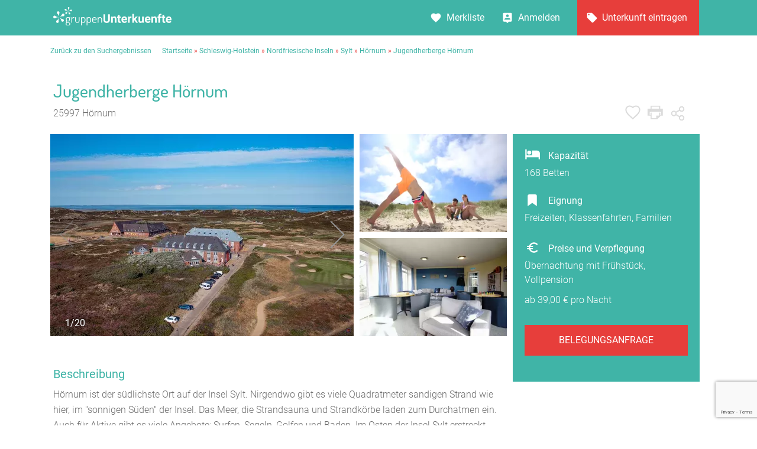

--- FILE ---
content_type: text/html; charset=UTF-8
request_url: https://www.gruppenunterkuenfte.de/Jugendherberge-Hoernum__i3740.html
body_size: 17558
content:
<!DOCTYPE html>
<html lang="de">
  <head>
<script>
	var firstin=0;
</script>
  
    <meta charset="UTF-8">

    <meta name="viewport" content="user-scalable=no, width=device-width, maximum-scale=1, initial-scale=1.0">
    <meta name="mobile-web-app-capable" content="yes">


    <title>Jugendherberge Hörnum in Hörnum bei Gruppenunterkünfte</title>
    <meta name='description' content='Schleswig-Holstein lockt mit traumhaften Unterkünften so wie die Unterkunft Jugendherberge Hoernum in Hörnum. Die Preise liegen zwischen 39 Eur und 43 Eur.'>

    <link rel='stylesheet' href='assets/site_cm2.css?v=12' type='text/css' media='all'>

<link rel="stylesheet" href="leaflet/leaflet.css" crossorigin="">
<script src="leaflet/leaflet.js" crossorigin=""></script>

<link rel="stylesheet" href="jsneu/Control.MiniMap.css">
<script src="jsneu/Control.MiniMap.js"></script>

<script type='text/javascript' src='jsneu/gushrink_20241019_153515.js'></script>
<script src='jsneu/sharer.js'></script>
<script src='jsneu/swiper342/dist/js/swiper.min.js'></script>

<script src="https://www.google.com/recaptcha/api.js?render=6Lcm_pwaAAAAAPqA1YoLXDCvWAUHRM2Vjjsg6uxZ"></script>

<link rel="stylesheet" href="images/octicons/lib/octicons.css">

<script src="assets/js/vendor/popper.min.js"></script>
<script src="js/bootstrap.min.js"></script>
<link rel="stylesheet" href="font-awesome-4.7.0/css/font-awesome.min.css">
<script src="js/moments/moment.js"></script>
<script src="js/moments/de.js"></script>
<script src="bootstrap-daterangepicker-master/daterangepicker.js"></script>
<script src="js/daterange.js"></script>
<link rel="stylesheet" type="text/css" href="bootstrap-daterangepicker-master/daterangepicker.css">
<link rel="stylesheet" href="css/cmstyle.css">


<style>
	.daterangepicker {
		font-weight:300;
	}
	.daterangepicker .calendar th, .daterangepicker .calendar td {
		padding:0px;
	}

.morecontent span {
    display: none;
}
.morelink {
    display: block;
}

.swiper-container {
      width: 100%;
      height: 100%;

}

body#house header#site-header section#house-header div.headline ul.options li.gemerkt {background:url(img/icon--favorite-grey.svg);
    background: url(img/icon--favorited.svg) no-repeat center center;
    cursor: pointer;
}

.remodal-overlay {
    background: rgba(43, 46, 56, 0.6);
}

.remodal-bg.remodal-is-opening, .remodal-bg.remodal-is-opened {
    -webkit-filter: blur(0px);
    filter: blur(0px);
}
span.credits {
    background: url(img/add-searching.svg) no-repeat top left;
    background-size: contain;
    cursor: pointer;
    height: 10px;
    width: 10px;
}

.mycont3 {
	font-style: inherit;
	font-weight: 400;
  line-height: 24px;
  font-family: 'Roboto';
  font-size: 16px;

  color:#7F7F7F;

	width:100%;
	height:auto;

	margin-top:8px;

	background-color:#d9f0ed;
	padding:20px;
	margin-bottom:40px;
}


body#house header#site-header section#house-header div.stage div.col3.map{
	  width:318px;
	  float:right;
	  height:300px}

@media only screen and (max-width: 575px){
	body#house header#site-header section#house-header div.stage div.col3.map{
		display:none}}
@media only screen and (min-width: 576px) and (max-width: 767px) {
	body#house header#site-header section#house-header div.stage div.col3.map{
		display:none}}
@media only screen and (min-width: 768px) and (max-width: 991px) {
	body#house header#site-header section#house-header div.stage div.col3.map{
		display:none}}
@media only screen and (min-width: 992px) and (max-width: 1024px){
	body#house header#site-header section#house-header div.stage div.col3.map{
		display:none}}
@media only screen and (min-width: 992px) and (max-width: 1150px){
	body#house header#site-header section#house-header div.stage div.col3.map{
		 width:10%;
		 }}


/* Extra small devices (phones, 600px and down) */
@media only screen and (max-width: 600px) {
	.mycont1 {
		width: 100%;
	}

}

/* Small devices (portrait tablets and large phones, 600px and up) */
@media only screen and (min-width: 600px) {
		.mycont1 {
			width: 100%;
		}
}

/* Medium devices (landscape tablets, 768px and up) */
@media only screen and (min-width: 768px) {
	.mycont1 {
		width: 100%;
	}
}

/* Extra large devices (large laptops and desktops, 1200px and up) */
@media only screen and (min-width: 992px) {
	.mycont1 {
		width: 70%;
	}

	.mycont3 {
		padding:20px;

		margin-left:780px;
		display:block;
		position:absolute;

		height:auto;
		width:316px;

		font-weight: 400;
	  line-height: 24px;

		background-color:#40B4A7;
	  color:white;
	}

	.container {
		max-width:1100px;
	}
}


.b-description_readmore_wrapper {
    display: flex;
    flex-flow: column wrap;

    max-width: none !important;
}

.b-description_readmore {
    position: relative;
    margin-bottom: 7px;
    line-height: 25px;
    font-size: 1em;
    text-align: left;
    box-sizing: border-box;
}

.b-description_readmore_button {
    display: inline-block;
    font-family: 'Roboto';
    width: 250px;
    margin-top:-10px;
    height:40px;
    cursor: pointer;
    text-align: left;
    left:0px;

    font-weight:400;
    font-size:18px;

    cursor: pointer;
    color: #40B4A7;
}

@media only screen and (max-width: 1024px)
{
	.b-description_readmore_button {
		font-size:16px;
		font-weight:400;
	}
}

@media only screen and (min-width: 1025px)
{
	.b-description_readmore_button {
		font-size:17px;
		font-weight:400;
	}
}


.b-description_readmore_button:hover {
    color: #40B4A7;

}

.b-description_readmore_ellipsis:after {
    content: '';
    display: inline-block;
    position: absolute;
    bottom: 0;
    right: 0;
    width: 100%;
    height: 255px;
    background: linear-gradient(rgba(255, 255, 255, 0), rgb(255, 255, 255));
}



.teilclass {
    background: url(img/teilen-knopf.svg) no-repeat center center;
    cursor: pointer;
}
.teilclass:hover {
    background: url(img/teilen-knopf-hover.svg) no-repeat center center;
    cursor: pointer;
}


.icontainer img{
    width:100%;
    height:auto;
    max-height:100%;
    cursor: pointer;
}
.icontainer2 img{
    width:100%;
    height:auto;
    max-height:100%;
    cursor: pointer;
}


.shadowx {
		font-size: 1.0em;
		padding:10px;
		font-weight:400;
    color: white;
    text-shadow: 0 0 5px black;
  }
  
.leaflet-container a {
	color: #40B4A7;
}


    </style>

  </head>

  <body id="house" class="locationmap toggle gallery rating reviews requestform">

    <header id="site-header">


      <section id="topbar">
        <div class="container">

          <div class="gr-6@desktop gr-6@desktop-wide hide@phone-pt hide@phone-ls hide@tablet-pt hide@tablet-ls">
            <div id="logo" style='margin-top:12px;'>
              <a href="https://www.gruppenunterkuenfte.de/"><img alt="" src="assets/img/logo--gh-weiss.svg" width="200"></a>
            </div>
          </div>

          <div class="hide@desktop hide@desktop-wide gr-3@phone-pt gr-3@phone-ls gr-3@tablet-pt gr-3@tablet-ls nopad" style="cursor:pointer;">
            <div class="ghicon--goback" onclick="window.location.href = 'suchergebnisse.php';"></div>
          </div>

          <div class="hide@desktop hide@desktop-wide gr-6@phone-pt gr-6@phone-ls gr-6@tablet-pt gr-6@tablet-ls tac">
                   	            <div style="cursor:pointer;" class="fraction ghicon--prev" onclick="window.location.href = '/SCHUBYBEACH__t11972.html';" ></div>
                        <div class="fraction count" style="height:27px;top:27px;">2464 / 2620</div>
            
                        <div style="cursor:pointer;" class="fraction ghicon--next" onclick="window.location.href = '/Jugendherberge-Niebuell__i10584.html';" ></div>
                                 </div>

          <div class="gr-6@desktop gr-6@desktop-wide gr-3@phone-pt gr-3@phone-ls gr-3@tablet-pt gr-3@tablet-ls nopad">

            <nav id="usernav" style="width:554px;">
              <ul style="padding-right:2px;">
                <li>
                  <a href="suchergebnisse.php?type=watchlist" class="merkliste" id="MERK">Merkliste </a>
                </li>
                <li>
                  <a href="anbieter-bereich.html" class="anmelden">Anmelden</a>
                </li>
                <li>
                  <a href="eintragsseite.php" class="eintragen">Unterkunft eintragen</a>
                </li>
              </ul>
            </nav>

            <nav id="usernav-mobile" >
              <button class="usernav-toggle" style="cursor:pointer;margin-top:17px;">
                <img src="assets/img/icon--mobile-nav-toggle.svg" alt="icon toggle">
              </button>
              <ul>
	              <li>
	                <a href="https://www.gruppenunterkuenfte.de/" class="eintragen">Startseite</a>
	              </li>
                <li>
                	<div>
                  <a href="suchergebnisse.php?type=watchlist" class="merkliste" id="MERK2">Merkliste </a>
                  </div>
                  <div class="myfavorite" id="xmerker2" onclick='WatchList2(3740,this);return false;'></div>
                </li>
                <li>
                	<div>
                	<a data-remodal-target="modal-info" data-balloon="Teilen" data-balloon-pos="up" ><div style="float:left;width:50%;">Teilen</div><div style="margin-left:170px;"><img alt="" style="width:25px;height:25px;" src="img/teilen-knopf.svg"></div></a>
                	</div>
               	</li>
                <li>
                  <a href="eintragsseite.php" class="eintragen">Unterkunft eintragen</a>
                </li>
                <li>
                  <a href="anbieter-bereich.html" class="anmelden">Anmelden</a>
                </li>
                <li>
                  <a href="impressum.html" class="merkliste">Impressum</a>
                </li>
                <li>
                  <a href="agb.html" class="merkliste">AGB/Datenschutz</a>
                </li>
                <li>
                  <a href="kontakt.html" class="merkliste">Kontakt</a>
                </li>
              </ul>
            </nav>

          </div>

        </div>
      </section>


      <section id="header-layer"></section>

      <section id="breadcrumb" itemscope itemtype="http://schema.org/BreadcrumbList">
        <div class="container">
        	<span itemprop="itemListElement" itemscope itemtype="http://schema.org/ListItem"><a href="suchergebnisse.php" itemprop="item">Zurück zu den Suchergebnissen</a></span>&nbsp;&nbsp;&nbsp;&nbsp;&nbsp;
        	<a href="https://www.gruppenunterkuenfte.de/">Startseite</a>&nbsp;<span style='color:#E73E3B'>»</span>&nbsp;<span itemprop="itemListElement" itemscope itemtype="http://schema.org/ListItem"><a itemprop="item" href='schleswig-holstein__r185.html'>Schleswig-Holstein</a></span>&nbsp;<span itemprop="itemListElement" itemscope itemtype="http://schema.org/ListItem"><span style='color:#E73E3B'>»</span> <a itemprop="item" href='nordfriesische-inseln__r25.html'>Nordfriesische Inseln</a></span>&nbsp;<span itemprop="itemListElement" itemscope itemtype="http://schema.org/ListItem"><span style='color:#E73E3B'>»</span> <a itemprop="item" href='sylt__r240.html'>Sylt</a></span>&nbsp;<span itemprop="itemListElement" itemscope itemtype="http://schema.org/ListItem"><span style='color:#E73E3B'>»</span> <a itemprop="item" href='hoernum-S.html'>Hörnum</a></span>&nbsp;<span itemprop="itemListElement" itemscope itemtype="http://schema.org/ListItem"><span style='color:#E73E3B'>»</span> <a itemprop="item" href=''>Jugendherberge Hörnum</a></span>        </div>
      </section>

      <section id="house-header" class="remodal-bg">

				<div class="hide@phone-pt hide@phone-ls hide@tablet-pt hide@tablet-ls" >

        <!-- CONTAINER START -->
        <div class="container headline" itemscope itemtype="http://schema.org/LocalBusiness">

          <div class="gr-8 gr-12@phone-pt gr-12@phone-ls gr-12@tablet-pt gr-12@tablet-ls">
					  <meta itemprop="name" content="Jugendherberge Hörnum">
					  <meta itemprop="telephone" content="+49 (04651) 880294">


					  <span itemprop="address" itemscope itemtype="http://schema.org/PostalAddress">
				    	<meta itemprop="streetAddress" content="Friesenplatz 2">
				    	<meta itemprop="postalCode" content="25997">
				    	<meta itemprop="addressLocality" content="Hörnum">
				  	</span>

					  <meta itemprop="priceRange"  content="ab 39 &euro;">

						<span itemprop="geo" itemscope itemtype="http://schema.org/GeoCoordinates">
						  <meta itemprop="latitude" content="54.7695">
						  <meta itemprop="longitude" content="8.28909">
						</span>


            <h1>Jugendherberge Hörnum</h1>
            <h2>25997 Hörnum</h2>

          </div>


          <div class="hide@phone-pt hide@phone-ls hide@tablet-pt hide@tablet-ls gr-4@desktop gr-4@desktop-wide tar" style="padding-right:37px;">

            <ul class="options">



              <li class="merken"><a id="xmerker"  href="#" data-balloon="Merken" data-balloon-pos="up" onclick='WatchList2(3740,this);return false;'></a></li>
              <li class="drucken"><a target=_blank href="hausprint.php?hs=3740" data-balloon="Drucken" data-balloon-pos="up"></a></li>


              <li class="teilclass" style="margin-left:10px;zoom:86%;top:-22px;"><a data-remodal-target="modal-info" data-balloon="Teilen" data-balloon-pos="up" class="teilclass"></a></li>
            </ul>


            <div class="remodal" data-remodal-id="modal-info">
              <header>
                <h2>Teilen Sie dieses Haus</h2>
                <button data-remodal-action="close" class="remodal-close"></button>
              </header>

              <section class="modal-content">

                <h1>Jugendherberge Hörnum</h1>

                <h2>Teilen</h2>
                <ul>
                    <li><a href="#" data-sharer="facebook" data-url="https://www.gruppenunterkuenfte.de/Jugendherberge-Hoernum__i3740.html" data-hashtag="hashtag"><span class="icon icon-share-facebook"></span> Facebook</a></li>
                    <li><a href="fb-messenger://share/?link=https://www.gruppenunterkuenfte.de/Jugendherberge-Hoernum__i3740.html" ><span class="icon icon-share-messenger"></span> Messenger</a></li>
                    <li><a href="#" data-sharer="twitter" data-title="Interessantes Haus bei gruppenunterkuenfte.de gefunden" data-url="https://www.gruppenunterkuenfte.de/Jugendherberge-Hoernum__i3740.html" data-hashtags="awesome, sharer.js"><span class="icon icon-share-twitter"></span> Twitter</a></li>
                    <li><a href="#" data-sharer="skype" data-title="Hier eine interessante Unterkunft von gruppenunterkuenfte.de" data-url="Hier eine interessante Unterkunft von gruppenunterkuenfte.de https://www.gruppenunterkuenfte.de/Jugendherberge-Hoernum__i3740.html"><span class="icon icon-share-messenger"></span> Skype</a></li>
                    <li><a href="#" data-sharer="email" data-subject="Interessantes Haus bei gruppenunterkuenfte.de gefunden" data-to="" data-title="" data-url="https://www.gruppenunterkuenfte.de/Jugendherberge-Hoernum__i3740.html"><span class="icon icon-share-email"></span> Per E-Mail senden</a></li>
                    <li><a href="whatsapp://send?text=Hier&nbsp;eine&nbsp;interessante&nbsp;Unterkunft&nbsp;von&nbsp;gruppenunterkuenfte.de&nbsp;https://www.gruppenunterkuenfte.de/Jugendherberge-Hoernum__i3740.html" data-action=""><span class="icon icon-icon-whatsapp"></span> WhatsApp</a></li>
                </ul>

              </section>

              <footer>

                <button data-remodal-action="cancel" class="remodal-cancel">Schliessen</button>


              </footer>

            </div>

          </div>

        </div>
        <!-- CONTAINER END  Hausname und Icons-->


        <!-- CONTAINER START -->
        <div class="stage container" style="display:block;">

          <div class="gallery-container swiper-element--images" style="width:513px;display:none;" id="gupics">

            <div id="header-lightgallery" class="gallery-items" style="display:none;">
              <a href="../img-webp/n1200x800/Jugendherberge-Hoernum__t3740.webp" title="Jugendherberge Hörnum auf Sylt" class="item img1">
                <img src="../img-webp/n513x342/Jugendherberge-Hoernum__t3740.webp" alt="" width="513">
                <div class='shadowx' style='float:left;position:relative;margin-left:15px;margin-top:-44px;'>1/20</div>              </a>
              <a href="../img-webp/n1200x800/Jugendherberge-Hoernum__t3740b.webp" title="Sandstrand" class="item img2">
                <img src="../img-webp/n513x342/Jugendherberge-Hoernum__t3740b.webp" alt="" width="513">
                <div class='shadowx' style='float:left;position:relative;margin-left:15px;margin-top:-44px;'>2/20</div>              </a>
              <a href="../img-webp/n1200x800/Jugendherberge-Hoernum__t3740c.webp" title="Aufenthaltsraum" class="item img3">
                <img src="../img-webp/n513x342/Jugendherberge-Hoernum__t3740c.webp" alt="" width="513">
                <div class='shadowx' style='float:left;position:relative;margin-left:15px;margin-top:-44px;'>3/20</div>              </a>
              <a href="../img-webp/n1200x800/Jugendherberge-Hoernum__t3740d.webp" title="Jugendherberge Hörnum auf Sylt" class="item img4">
                <img src="../img-webp/n513x342/Jugendherberge-Hoernum__t3740d.webp" alt="" width="513">
                <div class='shadowx' style='float:left;position:relative;margin-left:15px;margin-top:-44px;'>4/20</div>              </a>
              <a href="../img-webp/n1200x800/Jugendherberge-Hoernum__t3740e.webp" title="Kaffeeeecke in der Lobby" class="item img5">
                <img src="../img-webp/n513x342/Jugendherberge-Hoernum__t3740e.webp" alt="" width="513">
                <div class='shadowx' style='float:left;position:relative;margin-left:15px;margin-top:-44px;'>5/20</div>              </a>
              <a href="../img-webp/n1200x800/Jugendherberge-Hoernum__t3740f.webp" title="Clubraum der JUgendherberge Hörnum" class="item img6">
                <img src="../img-webp/n513x342/Jugendherberge-Hoernum__t3740f.webp" alt="" width="513">
                <div class='shadowx' style='float:left;position:relative;margin-left:15px;margin-top:-44px;'>6/20</div>              </a>
              <a href="../img-webp/n1200x800/Jugendherberge-Hoernum__t3740g.webp" title="Beispielzimmer der Jugendhebrerge Hörnum" class="item img7">
                <img src="../img-webp/n513x342/Jugendherberge-Hoernum__t3740g.webp" alt="" width="513">
                <div class='shadowx' style='float:left;position:relative;margin-left:15px;margin-top:-44px;'>7/20</div>              </a>
              <a href="../img-webp/n1200x800/Jugendherberge-Hoernum__t3740h.webp" title="Zimmerbild Jugendherberge Hörnum" class="item img8">
                <img src="../img-webp/n513x342/Jugendherberge-Hoernum__t3740h.webp" alt="" width="513">
                <div class='shadowx' style='float:left;position:relative;margin-left:15px;margin-top:-44px;'>8/20</div>              </a>
              <a href="../img-webp/n1200x800/Jugendherberge-Hoernum__t3740i.webp" title="Beispielzimmer der Jugendhebrerge Hörnum" class="item img9">
                <img src="../img-webp/n513x342/Jugendherberge-Hoernum__t3740i.webp" alt="" width="513">
                <div class='shadowx' style='float:left;position:relative;margin-left:15px;margin-top:-44px;'>9/20</div>              </a>
              <a href="../img-webp/n1200x800/Jugendherberge-Hoernum__t3740j.webp" title="Duschräume" class="item img10">
                <img src="../img-webp/n513x342/Jugendherberge-Hoernum__t3740j.webp" alt="" width="513">
                <div class='shadowx' style='float:left;position:relative;margin-left:15px;margin-top:-44px;'>10/20</div>              </a>
              <a href="../img-webp/n1200x800/Jugendherberge-Hoernum__t3740k.webp" title="Sanitärräume" class="item img11">
                <img src="../img-webp/n513x342/Jugendherberge-Hoernum__t3740k.webp" alt="" width="513">
                <div class='shadowx' style='float:left;position:relative;margin-left:15px;margin-top:-44px;'>11/20</div>              </a>
              <a href="../img-webp/n1200x800/Jugendherberge-Hoernum__t3740l.webp" title="Clubraum mit Billard" class="item img12">
                <img src="../img-webp/n513x342/Jugendherberge-Hoernum__t3740l.webp" alt="" width="513">
                <div class='shadowx' style='float:left;position:relative;margin-left:15px;margin-top:-44px;'>12/20</div>              </a>
              <a href="../img-webp/n1200x800/Jugendherberge-Hoernum__t3740m.webp" title="Clubraum mit Kicker" class="item img13">
                <img src="../img-webp/n513x342/Jugendherberge-Hoernum__t3740m.webp" alt="" width="513">
                <div class='shadowx' style='float:left;position:relative;margin-left:15px;margin-top:-44px;'>13/20</div>              </a>
              <a href="../img-webp/n1200x800/Jugendherberge-Hoernum__t3740n.webp" title="Weg zum Strand" class="item img14">
                <img src="../img-webp/n513x342/Jugendherberge-Hoernum__t3740n.webp" alt="" width="513">
                <div class='shadowx' style='float:left;position:relative;margin-left:15px;margin-top:-44px;'>14/20</div>              </a>
              <a href="../img-webp/n1200x800/Jugendherberge-Hoernum__t3740o.webp" title="Surfen lernen auf Sylt" class="item img15">
                <img src="../img-webp/n513x342/Jugendherberge-Hoernum__t3740o.webp" alt="" width="513">
                <div class='shadowx' style='float:left;position:relative;margin-left:15px;margin-top:-44px;'>15/20</div>              </a>
              <a href="../img-webp/n1200x800/Jugendherberge-Hoernum__t3740p.webp" title="Surfen lernen auf Sylt" class="item img16">
                <img src="../img-webp/n513x342/Jugendherberge-Hoernum__t3740p.webp" alt="" width="513">
                <div class='shadowx' style='float:left;position:relative;margin-left:15px;margin-top:-44px;'>16/20</div>              </a>
              <a href="../img-webp/n1200x800/Jugendherberge-Hoernum__t3740q.webp" title="Wattwanderung" class="item img17">
                <img src="../img-webp/n513x342/Jugendherberge-Hoernum__t3740q.webp" alt="" width="513">
                <div class='shadowx' style='float:left;position:relative;margin-left:15px;margin-top:-44px;'>17/20</div>              </a>
              <a href="../img-webp/n1200x800/Jugendherberge-Hoernum__t3740r.webp" title="Speisesaal der Jugendherberge" class="item img18">
                <img src="../img-webp/n513x342/Jugendherberge-Hoernum__t3740r.webp" alt="" width="513">
                <div class='shadowx' style='float:left;position:relative;margin-left:15px;margin-top:-44px;'>18/20</div>              </a>
              <a href="../img-webp/n1200x800/Jugendherberge-Hoernum__t3740s.webp" title="Verpflegung" class="item img19">
                <img src="../img-webp/n513x342/Jugendherberge-Hoernum__t3740s.webp" alt="" width="513">
                <div class='shadowx' style='float:left;position:relative;margin-left:15px;margin-top:-44px;'>19/20</div>              </a>
              <a href="../img-webp/n1200x800/Jugendherberge-Hoernum__t3740t.webp" title="Speisesaal der Jugendherberge" class="item img20">
                <img src="../img-webp/n513x342/Jugendherberge-Hoernum__t3740t.webp" alt="" width="513">
                <div class='shadowx' style='float:left;position:relative;margin-left:15px;margin-top:-44px;'>20/20</div>              </a>
            </div>

            <div class="swiper-button-prev swiper-button-prev--images"></div>
            <div class="swiper-button-next swiper-button-next--images"></div>

            <div class="favorite" onclick='WatchList2(3740,this);return false;'></div>

          </div>


          <div class="hide@phone-pt hide@phone-ls hide@tablet-ls hide@tablet-pt  gr-4@tablet-pt gr-4@desktop gr-4@desktop-wide col2 facts" style="position: relative;height:310px;width:249px;padding:0px;background-color:white;display:none;" id="littlepics">
<div class='icontainer'><img alt="" width=246 height=166 src='img-webp/n321x214/Jugendherberge-Hoernum__t3740b.webp' id=img1></div><div style='padding-top:10px;' class='icontainer2'><img alt="" width=246 height=166 src='img-webp/n321x214/Jugendherberge-Hoernum__t3740c.webp' id=img2></div>          </div>

          <style>
  .featurebeds {
    background: url(assets/img/icon--bedcount-white.svg) no-repeat;
    background-size: 27px;
        -webkit-box-flex: 1;
    -ms-flex-positive: 1;
    flex-grow: 1;
    display: block;
    text-align: left;
    padding-left:40px;
    padding-top: 5px;
    font-weight:400;
  }
	.featuretents {
    background: url(assets/img/icon--camps-white.svg) no-repeat;
    background-size: 21px;
        -webkit-box-flex: 1;
    -ms-flex-positive: 1;
    flex-grow: 1;
    display: block;
    text-align: left;
    padding-left:40px;
    padding-top: 0px;
    font-weight:400;
  }
	.featuregruppenraeume {
    background: url(assets/img/icon--grouprooms-white.svg) no-repeat;
    background-size: 30px;
    background-position:0px -6px;
        -webkit-box-flex: 1;
    -ms-flex-positive: 1;
    flex-grow: 1;
    display: block;
    text-align: left;
    padding-left:40px;
    padding-top: 0px;
    font-weight:400;
  }
	.featureignung {
    background: url(assets/img/icon_bookmark.svg) no-repeat;
    background-size: 22px;
    background-position:2px 0px;
        -webkit-box-flex: 1;
    -ms-flex-positive: 1;
    flex-grow: 1;
    display: block;
    text-align: left;
    padding-left:40px;
    padding-top: 0px;
    font-weight:400;
  }
	.featureprice {
    background: url(assets/img/icon--price-white.svg) no-repeat;
    background-size: 26px;
    background-position:0px -3px;
        -webkit-box-flex: 1;
    -ms-flex-positive: 1;
    flex-grow: 1;
    display: block;
    text-align: left;
    padding-left:40px;
    padding-top: 0px;
    font-weight:400;
  }

          </style>


<div class="col2 mmenu_mobile sticky mycont3 gr-6 gr-12@phone-pt gr-12@phone-ls pr20" style="margin:0px;padding:20px;margin-left:782px;position:relative;z-index:1000;display:none;">
<div style='font-weight:400;'><span class=featurebeds>Kapazität</span></div><div style='font-weight:200;padding-top:5px;'>168 Betten<br></div><div style='font-weight:400;padding-top:23px;'><span class='featureignung'>Eignung</span></div><div style='font-weight:200;padding-top:5px;'>Freizeiten, Klassenfahrten, Familien</div><div style='font-weight:200;padding-top:5px;'>

<table>


<!---
                <tr>
                  <td style="width:70px;">39,00 €</dh>
                  <td>Übernachtung mit Frühstück</td>
                </tr>
-->
<!---
                <tr>
                  <td style="width:70px;">43,00 €</td>
                  <td>Vollverpflegung</td>
                </tr>
-->




</table>



</div>

<div>
	<div style='font-weight:400;padding-top:23px;'><span class='featureprice'>Preise und Verpflegung</span></div><div style='font-weight:200;padding-top:5px;'>Übernachtung mit Frühstück, Vollpension<div style='margin-top:10px;'>ab 39,00 € pro Nacht</div></div>
</div>


<div class="anfragebuttonx" href="#Belegungsanfrage">
			<a href="#Belegungsanfrage" ><button>Belegungsanfrage</button></a>
</div>



</div>  <!-- ENDE MYCONT3 -->



          </div>


        </div>
        <!-- CONTAINER END BILDER USW-->



	<!-- DESKTOP  -->
</div>



<div class="hide@desktop hide@desktop-wide" >
        <!-- CONTAINER START -->
        <div class="container headline" itemscope itemtype="http://schema.org/LocalBusiness">

          <div class="gr-8 gr-12@phone-pt gr-12@phone-ls gr-12@tablet-pt gr-12@tablet-ls" style="padding-bottom:13px;">
					  <meta itemprop="name" content="Jugendherberge Hörnum">
					  <meta itemprop="telephone" content="+49 (04651) 880294">

					  <span itemprop="address" itemscope itemtype="http://schema.org/PostalAddress">
				    	<meta itemprop="streetAddress" content="Friesenplatz 2">
				    	<meta itemprop="postalCode" content="25997">
				    	<meta itemprop="addressLocality" content="Hörnum">
				  	</span>

					  <meta itemprop="priceRange"  content="ab 39 &euro;">

						<span itemprop="geo" itemscope itemtype="http://schema.org/GeoCoordinates">
						  <meta itemprop="latitude" content="54.7695" />
						  <meta itemprop="longitude" content="8.28909" />
						</span>


            <h1 style="margin-top:20px;margin-bottom:6px;">Jugendherberge Hörnum</h1>
            <h2 style="padding:0px;">25997 Hörnum</h2>

          </div>

        </div>
        <!-- CONTAINER END -->

        <!-- CONTAINER START -->
        <div class="stage container">

          <div class="gallery-container swiper-element--images">

            <div id="header-lightgallery2" class="gallery-items" style="display:none;" id="gupics2">
              <a href="../img-webp/n1200x800/Jugendherberge-Hoernum__t3740.webp" title="Jugendherberge Hörnum auf Sylt" class="item img1">
                <img src="../img-webp/n513x342/Jugendherberge-Hoernum__t3740.webp" alt="">
                <div class='shadowx' style='float:left;position:relative;margin-left:15px;margin-top:-44px;'>1/20</div>              </a>
              <a href="../img-webp/n1200x800/Jugendherberge-Hoernum__t3740b.webp" title="Sandstrand" class="item img2">
                <img src="../img-webp/n513x342/Jugendherberge-Hoernum__t3740b.webp" alt="">
                <div class='shadowx' style='float:left;position:relative;margin-left:15px;margin-top:-44px;'>2/20</div>              </a>
              <a href="../img-webp/n1200x800/Jugendherberge-Hoernum__t3740c.webp" title="Aufenthaltsraum" class="item img3">
                <img src="../img-webp/n513x342/Jugendherberge-Hoernum__t3740c.webp" alt="">
                <div class='shadowx' style='float:left;position:relative;margin-left:15px;margin-top:-44px;'>3/20</div>              </a>
              <a href="../img-webp/n1200x800/Jugendherberge-Hoernum__t3740d.webp" title="Jugendherberge Hörnum auf Sylt" class="item img4">
                <img src="../img-webp/n513x342/Jugendherberge-Hoernum__t3740d.webp" alt="">
                <div class='shadowx' style='float:left;position:relative;margin-left:15px;margin-top:-44px;'>4/20</div>              </a>
              <a href="../img-webp/n1200x800/Jugendherberge-Hoernum__t3740e.webp" title="Kaffeeeecke in der Lobby" class="item img5">
                <img src="../img-webp/n513x342/Jugendherberge-Hoernum__t3740e.webp" alt="">
                <div class='shadowx' style='float:left;position:relative;margin-left:15px;margin-top:-44px;'>5/20</div>              </a>
              <a href="../img-webp/n1200x800/Jugendherberge-Hoernum__t3740f.webp" title="Clubraum der JUgendherberge Hörnum" class="item img6">
                <img src="../img-webp/n513x342/Jugendherberge-Hoernum__t3740f.webp" alt="">
                <div class='shadowx' style='float:left;position:relative;margin-left:15px;margin-top:-44px;'>6/20</div>              </a>
              <a href="../img-webp/n1200x800/Jugendherberge-Hoernum__t3740g.webp" title="Beispielzimmer der Jugendhebrerge Hörnum" class="item img7">
                <img src="../img-webp/n513x342/Jugendherberge-Hoernum__t3740g.webp" alt="">
                <div class='shadowx' style='float:left;position:relative;margin-left:15px;margin-top:-44px;'>7/20</div>              </a>
              <a href="../img-webp/n1200x800/Jugendherberge-Hoernum__t3740h.webp" title="Zimmerbild Jugendherberge Hörnum" class="item img8">
                <img src="../img-webp/n513x342/Jugendherberge-Hoernum__t3740h.webp" alt="">
                <div class='shadowx' style='float:left;position:relative;margin-left:15px;margin-top:-44px;'>8/20</div>              </a>
              <a href="../img-webp/n1200x800/Jugendherberge-Hoernum__t3740i.webp" title="Beispielzimmer der Jugendhebrerge Hörnum" class="item img9">
                <img src="../img-webp/n513x342/Jugendherberge-Hoernum__t3740i.webp" alt="">
                <div class='shadowx' style='float:left;position:relative;margin-left:15px;margin-top:-44px;'>9/20</div>              </a>
              <a href="../img-webp/n1200x800/Jugendherberge-Hoernum__t3740j.webp" title="Duschräume" class="item img10">
                <img src="../img-webp/n513x342/Jugendherberge-Hoernum__t3740j.webp" alt="">
                <div class='shadowx' style='float:left;position:relative;margin-left:15px;margin-top:-44px;'>10/20</div>              </a>
              <a href="../img-webp/n1200x800/Jugendherberge-Hoernum__t3740k.webp" title="Sanitärräume" class="item img11">
                <img src="../img-webp/n513x342/Jugendherberge-Hoernum__t3740k.webp" alt="">
                <div class='shadowx' style='float:left;position:relative;margin-left:15px;margin-top:-44px;'>11/20</div>              </a>
              <a href="../img-webp/n1200x800/Jugendherberge-Hoernum__t3740l.webp" title="Clubraum mit Billard" class="item img12">
                <img src="../img-webp/n513x342/Jugendherberge-Hoernum__t3740l.webp" alt="">
                <div class='shadowx' style='float:left;position:relative;margin-left:15px;margin-top:-44px;'>12/20</div>              </a>
              <a href="../img-webp/n1200x800/Jugendherberge-Hoernum__t3740m.webp" title="Clubraum mit Kicker" class="item img13">
                <img src="../img-webp/n513x342/Jugendherberge-Hoernum__t3740m.webp" alt="">
                <div class='shadowx' style='float:left;position:relative;margin-left:15px;margin-top:-44px;'>13/20</div>              </a>
              <a href="../img-webp/n1200x800/Jugendherberge-Hoernum__t3740n.webp" title="Weg zum Strand" class="item img14">
                <img src="../img-webp/n513x342/Jugendherberge-Hoernum__t3740n.webp" alt="">
                <div class='shadowx' style='float:left;position:relative;margin-left:15px;margin-top:-44px;'>14/20</div>              </a>
              <a href="../img-webp/n1200x800/Jugendherberge-Hoernum__t3740o.webp" title="Surfen lernen auf Sylt" class="item img15">
                <img src="../img-webp/n513x342/Jugendherberge-Hoernum__t3740o.webp" alt="">
                <div class='shadowx' style='float:left;position:relative;margin-left:15px;margin-top:-44px;'>15/20</div>              </a>
              <a href="../img-webp/n1200x800/Jugendherberge-Hoernum__t3740p.webp" title="Surfen lernen auf Sylt" class="item img16">
                <img src="../img-webp/n513x342/Jugendherberge-Hoernum__t3740p.webp" alt="">
                <div class='shadowx' style='float:left;position:relative;margin-left:15px;margin-top:-44px;'>16/20</div>              </a>
              <a href="../img-webp/n1200x800/Jugendherberge-Hoernum__t3740q.webp" title="Wattwanderung" class="item img17">
                <img src="../img-webp/n513x342/Jugendherberge-Hoernum__t3740q.webp" alt="">
                <div class='shadowx' style='float:left;position:relative;margin-left:15px;margin-top:-44px;'>17/20</div>              </a>
              <a href="../img-webp/n1200x800/Jugendherberge-Hoernum__t3740r.webp" title="Speisesaal der Jugendherberge" class="item img18">
                <img src="../img-webp/n513x342/Jugendherberge-Hoernum__t3740r.webp" alt="">
                <div class='shadowx' style='float:left;position:relative;margin-left:15px;margin-top:-44px;'>18/20</div>              </a>
              <a href="../img-webp/n1200x800/Jugendherberge-Hoernum__t3740s.webp" title="Verpflegung" class="item img19">
                <img src="../img-webp/n513x342/Jugendherberge-Hoernum__t3740s.webp" alt="">
                <div class='shadowx' style='float:left;position:relative;margin-left:15px;margin-top:-44px;'>19/20</div>              </a>
              <a href="../img-webp/n1200x800/Jugendherberge-Hoernum__t3740t.webp" title="Speisesaal der Jugendherberge" class="item img20">
                <img src="../img-webp/n513x342/Jugendherberge-Hoernum__t3740t.webp" alt="">
                <div class='shadowx' style='float:left;position:relative;margin-left:15px;margin-top:-44px;'>20/20</div>              </a>
            </div>

            <div class="swiper-button-prev swiper-button-prev--images"></div>
            <div class="swiper-button-next swiper-button-next--images"></div>

          </div>


          <div class="col2 facts" style="padding-top:30px;position: relative;font-family:'Roboto'">

<div style='font-weight:400;'><span class=featurebeds>Kapazität</span></div><div style='font-weight:200;padding-top:5px;'>168 Betten<br></div><div style='font-weight:400;padding-top:23px;'><span class='featureignung'>Eignung</span></div><div style='font-weight:200;padding-top:5px;'>Freizeiten, Klassenfahrten, Familien</div><div>
	<div style='font-weight:400;padding-top:23px;'><span class='featureprice'>Preise und Verpflegung</span></div><div style='font-weight:200;padding-top:5px;'>Übernachtung mit Frühstück, Vollpension<div style='margin-top:10px;'>ab 39,00 € pro Nacht</div></div>
          </div>
&nbsp;<br>
</div>
        </div>
        <!-- CONTAINER END -->

      </section>

    </header>  <!---  XYZ  -->


    <section id="text" >

      <div class="container">
&nbsp;

<div class="mycont1 gr-6 gr-12@phone-pt gr-12@phone-ls pr20 b-description_readmore js-description_readmore" style="float:left;margin-top:-12px;">
<h2>Beschreibung</h2><p>Hörnum ist der südlichste Ort auf der Insel Sylt. Nirgendwo gibt es viele Quadratmeter sandigen Strand wie hier, im "sonnigen Süden" der Insel. Das Meer, die Strandsauna und Strandkörbe laden zum Durchatmen ein. Auch für Aktive gibt es viele Angebote: Surfen, Segeln, Golfen und Baden. Im Osten der Insel Sylt erstreckt sich das weite Wattenmeer. Die Jugendherberge Hörnum liegt mitten in den Dünen. Sie ist nur 10 Minuten vom beliebten Sandstrand entfernt.</p><h2>Ausstattung</h2><table class="mb30"><tr><th nowrap>Einrichtungen:</th><td style='border-bottom-style:solid;border-color:white;border-bottom-width: 11px;'>Grillplatz, Terrasse</td></tr><tr><th nowrap>Geräte & Medien:</th><td style='border-bottom-style:solid;border-color:white;border-bottom-width: 11px;'>Programmangebot, WLAN</td></tr><tr><th nowrap>Sport:</th><td style='border-bottom-style:solid;border-color:white;border-bottom-width: 11px;'>Fußballplatz, Bolzplatz, Tischtennisplatz</td></tr></table>

<h2>Umgebung</h2>
			<table class="mb20">
				<tr><th>Entfernungen:</th>
					<td>
			<span class="wasser" title="Wasser in der Nähe">Meer (0,5 km)</span>, Bahnhof (16,0 km)			</td>
			</tr>
			</table>
		<div style='height:21px;overflow:hidden;'>&nbsp;</div><h2>Preise Jugendherberge Hörnum</h2>


		<p class="mb10"><strong>Vergleichspreise (unverbindlich):</strong></p>
	              <table>


                <tr>
                  <th>39,00 €</th>
                  <td>Übernachtung mit Frühstück</td>
                </tr>
                <tr>
                  <th>43,00 €</th>
                  <td>Vollverpflegung</td>
                </tr>
</table>





<p style='margin-top:22px; line-spacing:10px;margin-bottom:26px;'>
            	Die Jugendherberge Hörnum kann auch von Einzelgästen gebucht werden.            </p>
<div><p>Preise gelten für Personen bis 26 Jahre pro Übernachtung inkl. Bettwäsche. DJH-Mitgliedskarte erforderlich.</p></div>
        </div>

      </div>

    </section>

<style>
section#mapper header h2 {
    font-family: 'Roboto';
    font-weight: 400;
    font-size: 27px;
    line-height: 35px;
    color: #40B4A7;
    text-align: left;
}
</style>


    <section id="mapper">
			<div class="hide@phone-pt hide@phone-ls hide@tablet-pt hide@tablet-ls" >
      <div class="container" >
	    	<header style="border-bottom:0px;margin-top:40px;margin-bottom:20px;">
	     	<h2>Lage</h2>
	    	</header>

        <div style="height:400px;background-color:white;">
          <div style="float:left;position:relative;height:400px;" class="map locationmap mymappi" data-position-lat="54.7695" data-position-lng="8.28909"></div>
				</div>
	   </div>
	   </div>
	 </section>

    <section id="gallery" style="padding-bottom:0px;">
		<div class="hide@desktop hide@desktop-wide hide@tablet-pt hide@tablet-ls">
      <div class="container swiper-element--gallery">

        <div id="body-lightgallery" class="gallery-items" style="left:20px;">
	              <a href="../img-webp/n1200x800/Jugendherberge-Hoernum__t3740.webp" title="Jugendherberge Hörnum auf Sylt" class="item imgq1" >
	                <img alt="" src="../img-webp/n321x214/Jugendherberge-Hoernum__t3740.webp" alt="Jugendherberge-Hoernum__t3740.webp">
	              </a>
		              <a href="../img-webp/n1200x800/Jugendherberge-Hoernum__t3740b.webp" title="Sandstrand" class="item imgq2" >
	                <img alt="" src="../img-webp/n321x214/Jugendherberge-Hoernum__t3740b.webp" alt="Jugendherberge-Hoernum__t3740b.webp">
	              </a>
		              <a href="../img-webp/n1200x800/Jugendherberge-Hoernum__t3740c.webp" title="Aufenthaltsraum" class="item imgq3" >
	                <img alt="" src="../img-webp/n321x214/Jugendherberge-Hoernum__t3740c.webp" alt="Jugendherberge-Hoernum__t3740c.webp">
	              </a>
		              <a href="../img-webp/n1200x800/Jugendherberge-Hoernum__t3740d.webp" title="Jugendherberge Hörnum auf Sylt" class="item imgq4" >
	                <img alt="" src="../img-webp/n321x214/Jugendherberge-Hoernum__t3740d.webp" alt="Jugendherberge-Hoernum__t3740d.webp">
	              </a>
		              <a href="../img-webp/n1200x800/Jugendherberge-Hoernum__t3740e.webp" title="Kaffeeeecke in der Lobby" class="item imgq5" >
	                <img alt="" src="../img-webp/n321x214/Jugendherberge-Hoernum__t3740e.webp" alt="Jugendherberge-Hoernum__t3740e.webp">
	              </a>
		              <a href="../img-webp/n1200x800/Jugendherberge-Hoernum__t3740f.webp" title="Clubraum der JUgendherberge Hörnum" class="item imgq6" >
	                <img alt="" src="../img-webp/n321x214/Jugendherberge-Hoernum__t3740f.webp" alt="Jugendherberge-Hoernum__t3740f.webp">
	              </a>
		              <a href="../img-webp/n1200x800/Jugendherberge-Hoernum__t3740g.webp" title="Beispielzimmer der Jugendhebrerge Hörnum" class="item imgq7" style='display:none;'>
	                <img alt="" src="../img-webp/n321x214/Jugendherberge-Hoernum__t3740g.webp" alt="Jugendherberge-Hoernum__t3740g.webp">
	              </a>
		              <a href="../img-webp/n1200x800/Jugendherberge-Hoernum__t3740h.webp" title="Zimmerbild Jugendherberge Hörnum" class="item imgq8" style='display:none;'>
	                <img alt="" src="../img-webp/n321x214/Jugendherberge-Hoernum__t3740h.webp" alt="Jugendherberge-Hoernum__t3740h.webp">
	              </a>
		              <a href="../img-webp/n1200x800/Jugendherberge-Hoernum__t3740i.webp" title="Beispielzimmer der Jugendhebrerge Hörnum" class="item imgq9" style='display:none;'>
	                <img alt="" src="../img-webp/n321x214/Jugendherberge-Hoernum__t3740i.webp" alt="Jugendherberge-Hoernum__t3740i.webp">
	              </a>
		              <a href="../img-webp/n1200x800/Jugendherberge-Hoernum__t3740j.webp" title="Duschräume" class="item imgq10" style='display:none;'>
	                <img alt="" src="../img-webp/n321x214/Jugendherberge-Hoernum__t3740j.webp" alt="Jugendherberge-Hoernum__t3740j.webp">
	              </a>
		              <a href="../img-webp/n1200x800/Jugendherberge-Hoernum__t3740k.webp" title="Sanitärräume" class="item imgq11" style='display:none;'>
	                <img alt="" src="../img-webp/n321x214/Jugendherberge-Hoernum__t3740k.webp" alt="Jugendherberge-Hoernum__t3740k.webp">
	              </a>
		              <a href="../img-webp/n1200x800/Jugendherberge-Hoernum__t3740l.webp" title="Clubraum mit Billard" class="item imgq12" style='display:none;'>
	                <img alt="" src="../img-webp/n321x214/Jugendherberge-Hoernum__t3740l.webp" alt="Jugendherberge-Hoernum__t3740l.webp">
	              </a>
		              <a href="../img-webp/n1200x800/Jugendherberge-Hoernum__t3740m.webp" title="Clubraum mit Kicker" class="item imgq13" style='display:none;'>
	                <img alt="" src="../img-webp/n321x214/Jugendherberge-Hoernum__t3740m.webp" alt="Jugendherberge-Hoernum__t3740m.webp">
	              </a>
		              <a href="../img-webp/n1200x800/Jugendherberge-Hoernum__t3740n.webp" title="Weg zum Strand" class="item imgq14" style='display:none;'>
	                <img alt="" src="../img-webp/n321x214/Jugendherberge-Hoernum__t3740n.webp" alt="Jugendherberge-Hoernum__t3740n.webp">
	              </a>
		              <a href="../img-webp/n1200x800/Jugendherberge-Hoernum__t3740o.webp" title="Surfen lernen auf Sylt" class="item imgq15" style='display:none;'>
	                <img alt="" src="../img-webp/n321x214/Jugendherberge-Hoernum__t3740o.webp" alt="Jugendherberge-Hoernum__t3740o.webp">
	              </a>
		              <a href="../img-webp/n1200x800/Jugendherberge-Hoernum__t3740p.webp" title="Surfen lernen auf Sylt" class="item imgq16" style='display:none;'>
	                <img alt="" src="../img-webp/n321x214/Jugendherberge-Hoernum__t3740p.webp" alt="Jugendherberge-Hoernum__t3740p.webp">
	              </a>
		              <a href="../img-webp/n1200x800/Jugendherberge-Hoernum__t3740q.webp" title="Wattwanderung" class="item imgq17" style='display:none;'>
	                <img alt="" src="../img-webp/n321x214/Jugendherberge-Hoernum__t3740q.webp" alt="Jugendherberge-Hoernum__t3740q.webp">
	              </a>
		              <a href="../img-webp/n1200x800/Jugendherberge-Hoernum__t3740r.webp" title="Speisesaal der Jugendherberge" class="item imgq18" style='display:none;'>
	                <img alt="" src="../img-webp/n321x214/Jugendherberge-Hoernum__t3740r.webp" alt="Jugendherberge-Hoernum__t3740r.webp">
	              </a>
		              <a href="../img-webp/n1200x800/Jugendherberge-Hoernum__t3740s.webp" title="Verpflegung" class="item imgq19" style='display:none;'>
	                <img alt="" src="../img-webp/n321x214/Jugendherberge-Hoernum__t3740s.webp" alt="Jugendherberge-Hoernum__t3740s.webp">
	              </a>
		              <a href="../img-webp/n1200x800/Jugendherberge-Hoernum__t3740t.webp" title="Speisesaal der Jugendherberge" class="item imgq20" style='display:none;'>
	                <img alt="" src="../img-webp/n321x214/Jugendherberge-Hoernum__t3740t.webp" alt="Jugendherberge-Hoernum__t3740t.webp">
	              </a>
	

        </div>

        <div class="swiper-pagination--gallery tac"></div>

      </div>
      </div>

    </section> <!-- section mobile bilder -->

<link rel="stylesheet" href="https://stackpath.bootstrapcdn.com/bootstrap/4.4.1/css/bootstrap.min.css"  crossorigin="anonymous">
<script src="jsneu/jquery.touchSwipe.js" crossorigin="anonymous"></script>
<script src="https://stackpath.bootstrapcdn.com/bootstrap/4.4.1/js/bootstrap.min.js" crossorigin="anonymous"></script>
<link href="css/plananzeige.css?v=3742" rel="stylesheet" type="text/css">

<div class="hide@desktop hide@desktop-wide gr-9@phone-pt gr-9@phone-ls gr-9@tablet-pt gr-9@tablet-ls"">
	<section>
	<p></p>
	<br>
	</section>
</div>
<br>


<section id="reviews" class="abstandreviews" style='padding-top:15px';>

      <div class="container" id="review">

<header style="border-bottom:0px;margin-bottom:0px;">
	<div class="hide@phone-pt hide@phone-ls gr-4@tablet-pt gr-4@tablet-ls gr-4@desktop gr-4@desktop-wide tar" style="margin-bottom:70px;width:100%;right:0px;">
            <h2>Bewertungen</h2>

          <div style="width:100%;">
            <div style="float:left;">
            	<p>Es sind noch keine Bewertungen vorhanden.</p>
          	</div>

						<div class="hide@phone-pt hide@phone-ls gr-4@tablet-pt gr-4@tablet-ls gr-4@desktop gr-4@desktop-wide tar" style="margin-top:-36px;">
							<button data-remodal-target="modal-write-review" class="button button-write-review">Bewertung abgeben</button>
						</div>

					</div>
	</div>
	<div class="hide@desktop hide@desktop-wide" style="float:left;width:100%;" >
            <h2>Bewertungen</h2>

          <div style="width:100%;">
            <div style="float:left;">
            	<p>Es sind noch keine Bewertungen vorhanden.</p>
          	</div>

									<div class="hide@desktop hide@desktop-wide" style="width:100%">
									<button data-remodal-target="modal-write-review" class="mybuttonbewmob">Bewertung abgeben</button>
									</div>

					</div>
	</div>
</header>

          <ul class="reviewlist">

         </ul>
<style>
	.modal-content {
	border:0px;
	padding:15px;
	}

.remodal section.modal-content.write-review input, .remodal section.modal-content.write-review textarea {
    width: 100%;
    border: 1px solid #BEBEBE;
    padding-left: 15px;
    padding-right: 15px;
    -webkit-box-sizing: border-box;
    box-sizing: border-box;
    color: #6E6E6E;
    font-weight: 300;
}
.remodal div.vote-done  {
padding-top:8px;
    color: #40B4A7;
}
.remodal div.vote-preview  {
padding-top:8px;
    color: #40B4A7;
}
</style>
        <div class="row">
            <div class="gr-12@phone-pt gr-12@phone-ls gr-12@tablet-pt gr-12@tablet-ls gr-8@dektop gr-8@dektop-wide" style="width:730px;">

                <!-- PAGINATION SECTION START -->
								<section id="pagination" class="row">
									<div class="gr-12@phone-pt gr-12@phone-ls gr-8@tablet-pt gr-8@tablet-ls gr-8@desktop gr-8 @desktop-wide">
										<span class="title">										</span>
									</div>
								</section>
								<!-- PAGINATION SECTION END -->

            </div>


            <div class="remodal" data-remodal-id="modal-write-review-ok">
                <header>
                  <h2>Bewertung schreiben</h2>
                  <button data-remodal-action="close" class="remodal-close"></button>
                </header>

                <section class="modal-content write-review">

                  <h1>Jugendherberge Hörnum</h1>
                  <div class="row mb20 mt20">

                    <div class="gr-6" style="width:100%;">
                      <p>Danke. Ihre Bewertung wurde verschickt.</p>
                    </div>
                  </div>
                </section>
                <footer class="write-review">
                  <button data-remodal-action="cancel"  class="remodal-cancel">Schliessen</button>
                </footer>
            </div>

            <div class="remodal" data-remodal-id="modal-write-buchung-ok">
                <header>
                  <h2>Belegungsanfrage</h2>
                  <button data-remodal-action="close" class="remodal-close"></button>
                </header>

                <section class="modal-content write-review">

                  <h1>Jugendherberge Hörnum</h1>
                  <div class="row mb20 mt20">

                    <div class="gr-6" style="width:100%;">
                      <p>Danke. Ihre Belegungsanfrage wurde verschickt.</p>
                    </div>
                  </div>
                </section>
                <footer class="write-review">
                  <button data-remodal-action="cancel"  class="remodal-cancel">Schliessen</button>
                </footer>
            </div>



            <div class="remodal" data-remodal-id="modal-write-review">
                <header>
                  <h2>Bewertung schreiben</h2>
                  <button data-remodal-action="close" class="remodal-close"></button>
                </header>

                <section class="modal-content write-review">

                  <h1>Jugendherberge Hörnum</h1>

                  <div class="row">

                    <div class="gr-12">
                      <input id="rev_name" type="text" placeholder="Name (wird veröffentlich)" class="clearable" autocomplete="off">
                    </div>

                    <div class="gr-12" style='margin-top:10px;'>
                      <input id="rev_email" type="text" placeholder="Email (wird nicht veröffentlich)" class="clearable" autocomplete="off">
                    </div>

                  </div>

                  <div class="row mb20 mt20">

                    <div class="gr-12">
                      <h2>Geben Sie hier Ihre Bewertung ab</h2>
                    </div>

                    <div class="gr-12" id="error_sterne">

                      <div class="rating-tool">
                          <fieldset id="rev_sterne" class="rating active">
                            <input type="radio" id="star5" name="rating" value="5" /><label class="full" for="star5" data-vote="Ausgezeichnet"></label>
                            <input type="radio" id="star4" name="rating" value="4" /><label class="full" for="star4" data-vote="Gut"></label>
                            <input type="radio" id="star3" name="rating" value="3" /><label class="full" for="star3" data-vote="Ganz ok"></label>
                            <input type="radio" id="star2" name="rating" value="2" /><label class="full" for="star2" data-vote="Nicht zu empfehlen"></label>
                            <input type="radio" id="star1" name="rating" value="1" /><label class="full" for="star1" data-vote="Sehr schlecht"></label>
                        </fieldset>

                        <div class="vote-preview"></div>
                        <div class="vote-done"></div>

                      </div>
                    </div>

                  </div>

                  <div class="row">
                    <div class="gr-12">
                      <textarea style="font-family:Roboto;" class="tbbewertung" id="rev_text" placeholder="Ihre Bewertung"></textarea>
                    </div>
                  </div>
                </section>

                <footer class="write-review">
<!--
data-remodal-action="cancel"

-->
                  <button style="width:100%;" id="sendreview" class="remodal-confirm">Bewertung jetzt abgeben</button>

                </footer>

            </div>

        </div>
       </div>
     </section>

    <section id="mobileMap">
    <div class="hide@desktop hide@desktop-wide" >
      <div class="map locationmap mobile" data-position-lat="54.7695" data-position-lng="8.28909"></div>
      </div>
    </section>

    <section id="request" class="sticky-stopper">

      <div class="container">

          <div class="gr-12 tac" id="Belegungsanfrage">

            <h2>Belegungsanfrage</h2>

<div class="hide@desktop hide@desktop-wide gr-12@phone-pt gr-12@phone-ls gr-12@tablet-pt gr-12@tablet-ls" style="margin-top:-20px;">
							<table style="margin-top:20px;padding:10px;">
							<tbody>
							<tr>
							<td style="text-align:left;width:360px;padding:5px;font-weight:400">Anmeldung</td>
							</tr>
							<tr>
							<td style="padding:5px;font-weight:100;line-height:16px;"><a style="color:white;" href="tel:+494651880294">+49 (04651) 880294</a></td>
							</tr>
							<tr>
							<td style="padding:5px;font-weight:100;line-height:16px;"><a href="https://hoernum.jugendherberge.de" target="_blank" style="color:white;">Zur Webseite</a></td>
							</tr>
							</tbody>
							</table>
					</div>

						<div class="hide@phone-pt hide@phone-ls hide@tablet-pt hide@tablet-ls gr-12@desktop gr-12@desktop-wide tar" style="margin-top:40px;margin-bottom:15px;">

							<table style="padding:10px;" border=1>
							<tbody>
							<tr>
							<td style="text-align:left;width:360px;padding-bottom:10px;font-weight:400">Anmeldung</td>
							<td style="text-align:left;font-weight:400;">Hausanschrift</td>
							</tr>
							<tr>
							<td style="text-align:left;line-height:26px;font-weight:100;"><a style="color:white;" href="tel:+494651880294">+49 (04651) 880294</a></td>
							<td style="text-align:left;line-height:26px;font-weight:100;">Jugendherberge Hörnum</td>
							</tr>
							<tr>
							<td style="text-align:left;line-height:26px;font-weight:100;"><a href="https://hoernum.jugendherberge.de" target="_blank" style="color:white;">Zur Webseite</a></td>
							<td style="text-align:left;line-height:26px;font-weight:100;">Friesenplatz 2</td>
							</tr>
							<tr>
							<td style="text-align:left;line-height:26px;font-weight:100;"></td>
							<td style="text-align:left;line-height:26px;font-weight:100;">25997 Hörnum</td>
							</tr>
							<tr>
							<td style="text-align:left;line-height:26px;font-weight:100;"></td>
							<td style="text-align:left;line-height:26px;font-weight:100;">&nbsp;</td>
							</tr>
							<tr>
							<td style="text-align:left;line-height:26px;font-weight:100;"></td>
							<td style="text-align:left;line-height:26px;font-weight:100;">&nbsp;</td>
							</tr>
							</tbody>
							</table>
							<!-- DivTable.com -->
						</div>

						<div class="hide@phone-pt hide@phone-ls hide@tablet-pt hide@tablet-ls">
	            <p style="margin:10px;">Bitte teilen Sie dem Haus Ihre Belegungswünsche unverbindlich mit.</p>
	          </div>

	          <div class="hide@desktop hide@desktop-wide">
	            	<p >&nbsp;<br>&nbsp;<br>Bitte teilen Sie dem Haus Ihre Belegungswünsche unverbindlich mit.</p>
	          </div>

          </div>

<div class="hide@phone-pt hide@phone-ls hide@tablet-pt hide@tablet-ls">
&nbsp;
</div>
          <div class="requestform row" style="">


            <div class="gr-6 gr-12@phone-pt gr-12@phone-ls gr-12@tablet-pt gr-12@tablet-ls reqinput">
            	<input style="height:40px;" class="cmxwraper" readonly="true" type="text" id="buchung_anreise" name="anreise" placeholder="An- und Abreise" value="">
						</div>
            <div class="gr-6 gr-12@phone-pt gr-12@phone-ls gr-12@tablet-pt gr-12@tablet-ls reqinput">
            	<input style="height:40px;" class="cmxwraper personen" id="buchung_personen" type="text" name="personen" placeholder="Personen" value="">
            </div>



            <div class="gr-12 reqinput">
            	<input style="height:40px;" class="cmxwraper companyname" type="text" id="buchung_firmenname" name="firmenname" placeholder="Organisationsname" value="" >
            </div>

            <div class="gr-6 gr-12@phone-pt gr-12@phone-ls gr-12@tablet-pt gr-12@tablet-ls reqinput">
            	<input style="height:40px;"  class="cmxwraper" type="text" id="buchung_vorname" name="vorname" placeholder="Vorname" value="" >
						</div>
            <div class="gr-6 gr-12@phone-pt gr-12@phone-ls gr-12@tablet-pt gr-12@tablet-ls reqinput">
            	<input style="height:40px;"  class="cmxwraper" type="text" id="buchung_nachname" name="nachname" placeholder="Nachname *" value="">
            </div>


            <div class="gr-6 gr-12@phone-pt gr-12@phone-ls gr-12@tablet-pt gr-12@tablet-ls reqinput">
               <input style="height:40px;" class="cmxwraper" type="email" id="buchung_email" name="email" placeholder="E-Mail *" value="">
             </div>
             <div class="gr-6 gr-12@phone-pt gr-12@phone-ls gr-12@tablet-pt gr-12@tablet-ls reqinput">
               <input style="height:40px;" class="cmxwraper" type="text" id="buchung_telefon" name="telefon" placeholder="Telefon *" value="">
             </div>

            <div class="gr-12 reqinput2">
            	<textarea style="font-family:Roboto;line-height:25px;padding-top:12px;" name="besondere-wuensche" id="buchung_wuensche" placeholder="Ihre Nachricht"></textarea>
            </div>

           	<div class="gr-8 hide@phone-pt hide@phone-ls hide@tablet-pt hide@tablet-ls" style="padding-left:20px;padding-right:0px;">
              <p class="info">
              	Mit dem Absenden stimmen Sie den <a href="agb.html" style="color:white;">Datenschutzbestimmungen</a><br>von gruppenunterkuenfte.de zu.
							</p>
            </div>

            <div class="hide@desktop hide@desktop-wide gr-12@phone-pt gr-12@phone-ls gr-12@tablet-pt gr-12@tablet-ls" style="padding-left:20px;padding-right:20px;">
              <p class="info" style="font-size:10px;margin-top:-20px;margin-bottom:14px;">
              	Mit dem Absenden stimmen Sie den <a href="agb.html" style="color:white;">Datenschutzbestimmungen</a> zu.
							</p>
            </div>


            <div class="gr-4 gr-12@phone-pt gr-12@phone-ls gr-12@tablet-pt gr-12@tablet-ls tar reqinput2">

              <button id="sendbuchung">Jetzt anfragen</button>

            </div>

          </div>

      </div>

    </section>

    <section id="related">
      <div class="container">

        <h2>Ähnliche Häuser</h2>

        <p>
          Passend zu Ihrer Suchanfrage für Häuser in der Nähe
        </p>

        <div class="swiper-element--related">

          <ul class="row" style="width:1200px;">

<li><a href='/Jugendheim-Pidder-Lueng-Haus-Hoernum__i235.html' title=''><img src="img-webp/n237x158/Jugendgaestehaus-Pidder-Lueng-Haus-in-Hoernum-Sylt__t235.webp" alt="Jugendgaestehaus-Pidder-Lueng-Haus-in-Hoernum-Sylt__t235.webp"><h3 style='font-weight:200;'>Jugendgästehaus Pidder-Lüng-Haus in Hörnum / Sylt</h3></a></li><li><a href='/Fuenf-Staedte-Heim__i236.html' title=''><img src="img-webp/n237x158/Fuenf-Staedte-Heim__t236.webp" alt="Fuenf-Staedte-Heim__t236.webp"><h3 style='font-weight:200;'>Fünf-Städte-Heim</h3></a></li><li><a href='/Jugendheim-Moewennest__i234.html' title=''><img src="img-webp/n237x158/Jugendgaestehaus-Moewennest-in-Hoernum-Sylt__t234.webp" alt="Jugendgaestehaus-Moewennest-in-Hoernum-Sylt__t234.webp"><h3 style='font-weight:200;'>Jugendgästehaus Möwennest in Hörnum / Sylt</h3></a></li><li><a href='/Freizeitheim-und-Erholungsheim-Duenenhof__t6455.html' title=''><img src="img-webp/n237x158/Duenenhof__t6455.webp" alt="Duenenhof__t6455.webp"><h3 style='font-weight:200;'>Dünenhof</h3></a></li>
          </ul>

          <div class="swiper-pagination--related tac"></div>

        </div>

      </div>
    </section>

    <section id="contact" style="background-image:url(media/section-bg--contact.webp);">
      <div class="bg-overlay"></div>
      <div class="section-content">
        <div class="container">

          <h2>Wollen Sie das Haus direkt kontaktieren?</h2>
          <h3 class="highlight"><a href="tel:+494651880294">+49 (04651) 880294</a></h3>

          <p><a href="https://hoernum.jugendherberge.de" target="_blank">Zur Website</a></p>

        </div>
      </div>
    </section>


<div class="hide@desktop hide@desktop-wide">

<div class="mfooter" id="mfooter">
<button class="mybutton" id="banff">Belegungsanfrage</button>
<a href="#Belegungsanfrage" style="outline: none;">
</a>


</div>

</div>


    <footer>

      <div class="container">
        <div class="footer-area hide@phone-pt hide@phone-ls gr-6@tablet-pt gr-6@tablet-ls gr-3@desktop gr-3@desktop-wide">
          
          <h4>Beliebte Regionen</h4>
          
          <ul>
            
<li><a href="pfaelzerwald-R.html" title="Pfälzerwald">Pfälzerwald</a></li><li><a href="nationalpark-eifel-R.html" title="Nationalpark Eifel">Nationalpark Eifel</a></li><li><a href="nordfriesland__r204.html" title="Nordfriesland">Nordfriesland</a></li><li><a href="biosphaerenreservat-oberlausitzer-heide-und-teichlandschaft-R.html" title="Biosphärenreservat Oberlausitzer Heide- und Teichlandschaft">Biosphärenreservat Oberlausitzer Heide- und Teichlandschaft</a></li><li><a href="mittleres-erzgebirge-R.html" title="Mittleres Erzgebirge">Mittleres Erzgebirge</a></li><li><a href="mecklenburg-schwerin-R.html" title="Mecklenburg-Schwerin">Mecklenburg-Schwerin</a></li><li><a href="ostdeutschland-R.html" title="Ostdeutschland">Ostdeutschland</a></li><li><a href="kurhessisches-bergland-R.html" title="Kurhessisches Bergland">Kurhessisches Bergland</a></li><li><a href="frankenalb__r227.html" title="Frankenalb">Frankenalb</a></li><li><a href="pommersche-bucht-R.html" title="Pommersche Bucht">Pommersche Bucht</a></li>            
          </ul>
        
        </div>
        
        <div class="footer-area hide@phone-pt hide@phone-ls gr-6@tablet-pt gr-6@tablet-ls gr-3@desktop gr-3@desktop-wide">
          
          <h4>Beliebte Kategorien</h4>
          
          <ul>
            
<li><a href="jugendherberge.htm" title="Jugendherberge">Jugendherberge</a></li><li><a href="jugendgaestehaus.htm" title="Jugendgästehaus">Jugendgästehaus</a></li><li><a href="jugendwaldheim.htm" title="Jugendwaldheim">Jugendwaldheim</a></li><li><a href="schuetzenhalle.htm" title="Schützenhalle">Schützenhalle</a></li><li><a href="tagungshaus-seminarhaus.htm" title="Tagungshaus / Seminarhaus">Tagungshaus / Seminarhaus</a></li><li><a href="bauernhof.htm" title="Bauernhof">Bauernhof</a></li><li><a href="kloster.htm" title="Kloster">Kloster</a></li><li><a href="feriendorf.htm" title="Feriendorf">Feriendorf</a></li><li><a href="schiffe-seltenes.htm" title="Schiffe / Seltenes">Schiffe / Seltenes</a></li><li><a href="ferienzentrum-gewerbl-.htm" title="Ferienzentrum (Gewerbl.)">Ferienzentrum (Gewerbl.)</a></li>            
          </ul>
        
        </div>
        
        <div class="footer-area hide@phone-pt hide@phone-ls gr-6@tablet-pt gr-6@tablet-ls gr-3@desktop gr-3@desktop-wide">
          
          <h4>Verzeichnis</h4>
          
          <ul>
            <li><a href="touristische-region.htm" title="Unterkünfte nach Region">Unterkünfte nach Region</a></li>
            <li><a href="verzeichnis-bundesland.htm" title="Unterkünfte nach Bundesland">Unterkünfte nach Bundesland</a></li>
            <li><a href="gruppenhaus.htm" title="Unterkünfte nach Kategorie">Unterkünfte nach Kategorie</a></li>
            <li><a href="verzeichnis-stadt.htm" title="Unterkünfte nach Stadt A-Z">Unterkünfte nach Stadt A-Z</a></li>
            <li><a href="verzeichnis-haus.htm" title="Unterkünfte nach Name A-Z">Unterkünfte nach Name A-Z</a></li>
            <li><a href="verzeichnis-bundesland.htm#ausland" title="Unterkünfte im Ausland">Unterkünfte im Ausland</a></li>
          </ul>
          
        </div>
        
        <div class="footer-area hide@phone-pt hide@phone-ls gr-6@tablet-pt gr-6@tablet-ls gr-3@desktop gr-3@desktop-wide">
        
          <h4>Neue Unterkünfte</h4>
          
          <ul>
<li><a href='Skihuette-Wildschoenau-Tirol__t16636.html' title='Skihütte Wildschönau Tirol / Wildschönau'>Skihütte Wildschönau Tirol</a></li>
<li><a href='Alter-Rosshof__t16630.html' title='Alter Roßhof / Geithain'>Alter Roßhof</a></li>
<li><a href='Schloss-Krugsdorf__t16621.html' title='Schloss Krugsdorf / Krugsdorf'>Schloss Krugsdorf</a></li>
<li><a href='Maschinenhaus-Gross-Neuendorf__t16629.html' title='Maschinenhaus Groß Neuendorf / Letschin'>Maschinenhaus Groß Neuendorf</a></li>
<li><a href='Das-kleine-Seminarhaus-am-Wald__t15924.html' title='Das kleine Seminarhaus am Wald / Bad Zwesten'>Das kleine Seminarhaus am Wald</a></li>
<li><a href='Zeltplatz-DPSG-Dinklage-Pfadfinder-und-Jugendzeltplatz-Oldenburger-Muensterland__t16623.html' title='Zeltplatz DPSG Dinklage (Pfadfinder- und Jugendzeltplatz Oldenburger-Münsterland / Dinklage'>Zeltplatz DPSG Dinklage (Pfadfinder- und Jugendzeltplatz Oldenburger-Münsterland</a></li>
          </ul>
          
        </div>
        
        <div class="copy hide@phone-pt hide@phone-ls hide@tablet-pt hide@tablet-ls" style="font-family:'Roboto';font-size:15px;font-weight:300">
          <ul>
            <li><a href="kontakt.html">Kontakt</a></li>
            <li><a href="agb.html">AGB/Datenschutz</a></li>
            <li><a href="impressum.html">Impressum</a></li>
            <li>8.4.16</li>
          </ul>
        </div>

        <div class="copyMobile hide@desktop hide@desktop-wide">
          <ul>
            <li><a href="impressum.html">Impressum</a></li>
            <li><a href="agb.html">AGB/Datenschutz</a></li>
            <li><a href="kontakt.html">Kontakt</a></li>
            <li>8.4.16</li>
            
          </ul>
        </div>


      </div>

    </footer>

<script>

function validateEmail(email) {
  var re = /^(([^<>()[\]\\.,;:\s@\"]+(\.[^<>()[\]\\.,;:\s@\"]+)*)|(\".+\"))@((\[[0-9]{1,3}\.[0-9]{1,3}\.[0-9]{1,3}\.[0-9]{1,3}\])|(([a-zA-Z\-0-9]+\.)+[a-zA-Z]{2,}))$/;
  return re.test(email);
}
function validateEmail2(email) {
    var re = /^(([^<>()\[\]\\.,;:\s@"]+(\.[^<>()\[\]\\.,;:\s@"]+)*)|(".+"))@((\[[0-9]{1,3}\.[0-9]{1,3}\.[0-9]{1,3}\.[0-9]{1,3}\])|(([a-zA-Z\-0-9]+\.)+[a-zA-Z]{2,}))$/;
    return re.test(String(email).toLowerCase());
}


function jumpto()
{
		$('html, body').animate({
	    scrollTop: ($('#belegungsanfrage').offset().top)
	},150);

}


function getPageY(id) {
    let elem = document.getElementById(id);
    let box = elem.getBoundingClientRect();
    var body = document.getElementsByTagName("BODY")[0];
    return box.top + body.scrollTop; // for window scroll: box.top + window.scrollY;
}


jQuery.scrollTo = function (target, offset, speed, container) {

    if (isNaN(target)) {

        if (!(target instanceof jQuery))
            target = $(target);

        target = parseInt(target.offset().top);
    }

    container = container || "html, body";
    if (!(container instanceof jQuery))
        container = $(container);

    speed = speed || 500;
    offset = offset || 0;

    var elmnt = document.getElementById("house");
    var y = elmnt.scrollTop
    offset = offset+y;

    container.animate({
        scrollTop: target + offset
    }, speed);
};

function jumpto2()
{


	$.scrollTo("#Belegungsanfrage");
return;
	var yy = $('#Belegungsanfrage').offset().top;
	alert(yy);


	//var yy=(getPageY("Belegungsanfrage"))-20;

	 $('html, body').animate({
        scrollTop: yy
    }, 500);
//		$('html, body').animate({
//	    scrollTop: ($('#Belegungsanfrage').offset().top)
//	},150);

}



function isVisible($el) {
  var winTop = $(window).scrollTop();

  var winBottom = winTop + $(window).height();

  var elTop = $el.offset().top;
  var elBottom = elTop + $el.height();

  if(winBottom>elTop) {
  	return(true);
  } else {
  	return(false);
  }
}



var generalSidebarHeight;
var stickyTop;

function possidebar()
{
	var stickOffset = 30;
	var $sticky = $('.sticky');
  var $stickyrStopper = $('.sticky-stopper');


  var windowTop = $(window).scrollTop(); // returns number

    var stickyStopperPosition = $stickyrStopper.offset().top;

    var stopPoint = stickyStopperPosition - generalSidebarHeight - stickOffset;
    var stopPoint2 = stickyStopperPosition - generalSidebarHeight - stickOffset-stickyTop;
    var diff = stopPoint2 + stickOffset;

		    	var wh=$( window ).height();

		    	var posx=$('.sticky-stopper').position().top-windowTop-stickOffset-generalSidebarHeight-22;
		    	//console.log("XX:"+posx+" SP:"+stickyStopperPosition );

					if(posx<0) {
		      //if (stopPoint < windowTop+generalSidebarHeight) {
		      	$sticky.css({ position: 'absolute', top: stickyStopperPosition-generalSidebarHeight-22 });
		          //$sticky.css({ position: 'absolute', top: diff-generalSidebarHeight });
		          //console.log("ZZZ");
		      } else if (stickyTop < windowTop+stickOffset) {
		          $sticky.css({ position: 'fixed', top: stickOffset });
		          //console.log("STICKY");
		      } else {
		          $sticky.css({position: 'absolute', top: 'initial'});
		          //console.log("ABS");
		      }

}

  $( document ).ready(function() {
  	  $('.sticky,#gupics,#gupics2,#littlepics').fadeIn(1000);

			var $sticky = $('.sticky');

		  if (!!$sticky.offset()) { // make sure ".sticky" element exists

		    generalSidebarHeight = $sticky.innerHeight();

		    stickyTop = $sticky.offset().top;

		    $(window).scroll(function(){ // scroll event
		    	//var tt=$( ".daterangepicker " ).is(":visible");
		    	//if(tt==true) {

		    	//} else {

				   // 		if(!isVisible($("#request"))) {
				   // 			$("#mfooter").fadeIn();
				   // 		} else {
				   // 			$("#mfooter").fadeOut();
				   // 		}

			    	possidebar();
			    //}
		    });
		  }

  	$("#header-lightgallery,#header-lightgallery2").fadeIn();


		$(document).on('closing', '.remodal', function (e) {
			if(e.reason=="confirmation") {
				//console.log('Modal is closing' + (e.reason ? ', reason: ' + e.reason : ''));
			}

		  // Reason: 'confirmation', 'cancellation'

		});


		$('#rev_sterne').change(function() {
			$("#error_sterne").css('background-color', 'white');
		});

		$('#rev_name').change(function() {
			if($("#rev_name").val().length>0) {
				$("#rev_name").css('background-color', 'white');
			}
		});
		$('#rev_email').change(function() {
			if($("#rev_email").val().length>0) {
				$("#rev_email").css('background-color', 'white');
			}
		});
		$('#rev_text').change(function() {
			if($("#rev_text").val().length>0) {
				$("#rev_text").css('background-color', 'white');
			}
		});


		$("#sendreview").click(function() {
			var inst = $('[data-remodal-id=modal-write-review]').remodal();

			if($("#rev_text").val().length>0) {
				$("#rev_text").css('background-color', 'white');
			}
			if($("#rev_email").val().length>0) {
				$("#rev_email").css('background-color', 'white');
			}
			if($("#rev_name").val().length>0) {
				$("#rev_name").css('background-color', 'white');
			}
			if($("#rev_text").val().length>0) {
				$("#rev_text").css('background-color', 'white');
			}

			var sterne=0;

			var nogo=0;
		  if($('#rev_sterne').length){
		  	if($("#star5").is(":checked")==true) sterne=5;
		  	if($("#star4").is(":checked")==true) sterne=4;
		  	if($("#star3").is(":checked")==true) sterne=3;
		  	if($("#star2").is(":checked")==true) sterne=2;
		  	if($("#star1").is(":checked")==true) sterne=1;
		  }
		  if(sterne==0) {
				$("#error_sterne").css('background-color', '#ffaaaa');
		  	//alert("Keine Sterne angegeben.");
		  	nogo=1;
		 	} else {
		 		$("#error_sterne").css('background-color', 'white');
		 	}


			if($("#rev_name").val().length==0) {
				nogo=1;
				$("#rev_name").css('background-color', '#ffaaaa');
				//alert("Kein Name angegeben");
			}

			var email=$("#rev_email").val();

			if($("#rev_email").val().length==0) {
				nogo=1;
				$("#rev_email").css('background-color', '#ffaaaa');
				//alert("Keine Email angegeben");
			} else {

				if(!validateEmail(email)) {
					nogo=1;
					alert("Email '"+email+"' nicht in ordentlichem Format");
				}
			}

			if($("#rev_text").val().length==0) {
				nogo=1;
				$("#rev_text").css('background-color', '#ffaaaa');
				//alert("Kein Text angegeben");
			}



			//alert($("#rev_sterne").prop("data-rating"));
			if(nogo==0) {

					var qs="";
					qs="hs=3740";
					qs=qs+"&stars="+sterne;
					qs=qs+"&name="+encodeURI($("#rev_name").val());
					qs=qs+"&email="+encodeURI($("#rev_email").val());
					qs=qs+"&text="+encodeURI($("#rev_text").val());

					$.ajax({
					  url: "ajaxreview.php",
					  dataType: 'json',
					  data: qs
					})
					.done(function( json ) {
						inst.close();

						var inst2 = $('[data-remodal-id=modal-write-review-ok]').remodal();
						inst2.open();
					})

					.fail(function( json ) {
						alert("Fehler");
						});
			}


		});


		$("#buchung_anreise").click(function() {

      getDevice();
      var str=$('body').attr('class');
      if(str.indexOf("desktop-wide")==-1) {
      	//alert("T");
				//var yy=(getPageY("buchung_anreise"))-40;
				// $('html, body').animate({
			  //      scrollTop: yy
			  //  }, 0);


				//alert("qXBIU");
				//var nav = $("#buchung_anreise");
				//if(nav) {
				//	$('html, body').animate({
				//	    scrollTop: ($(nav).first().offset().top-20)
				//	},700);
		 		//}
		 	}
		});


		$('.daterangepicker').hide();

		$("#buchung_telefon").change(function() {
			if($("#buchung_telefon").val().length>0) {
				$("#buchung_telefon").css('background-color', 'white');
			} else {
				$("#buchung_telefon").css('background-color', '#ffaaaa');
			}
		});

		$("#buchung_email").change(function() {
			if($("#buchung_email").val().length>0) {
				$("#buchung_email").css('background-color', 'white');
			} else {
				$("#buchung_email").css('background-color', '#ffaaaa');
			}
		});

		$("#buchung_nachname").change(function() {
			if($("#buchung_nachname").val().length>0) {
				$("#buchung_nachname").css('background-color', 'white');
			} else {
				$("#buchung_nachname").css('background-color', '#ffaaaa');
			}
		});


		$("#sendbuchung").click(function(e) {
        e.preventDefault();
        grecaptcha.ready(function() {
          grecaptcha.execute('6Lcm_pwaAAAAAPqA1YoLXDCvWAUHRM2Vjjsg6uxZ', {action: 'submit'}).then(function(token) {

						var nogo=0;

						if(nogo==0) {
							if($("#buchung_email").val().length==0) {
								nogo=1;

								$("#buchung_email").css('background-color', '#ffaaaa');
								//alert("Keine Email angegeben");
							} else {

								var email=$("#buchung_email").val();
								if(!validateEmail(email)) {
									nogo=1;
									$("#buchung_email").css('background-color', '#ffaaaa');
									alert("Email '"+email+"' nicht ordentlich angegeben");
								}
							}
						}

						if($("#buchung_telefon").val().length==0) {
							nogo=1;
							$("#buchung_telefon").css('background-color', '#ffeeee');
							//alert("Kein Telefon angegeben");
						}
						if($("#buchung_nachname").val().length==0) {
							nogo=1;
							$("#buchung_nachname").css('background-color', '#ffaaaa');
							//alert("Kein Name angegeben");
						}

						if(nogo==0) {
								$("#sendbuchung").fadeOut();
								$("#sendbuchung").prop("disabled", true);

								var qs="";
								qs="hs=3740";
								qs=qs+"&anreise="+encodeURI($("#buchung_anreise").val());
								qs=qs+"&firmenname="+encodeURI($("#buchung_firmenname").val());
								qs=qs+"&personen="+encodeURI($("#buchung_personen").val());
								qs=qs+"&nachname="+encodeURI($("#buchung_nachname").val());
								qs=qs+"&vorname="+encodeURI($("#buchung_vorname").val());
								qs=qs+"&email="+encodeURI($("#buchung_email").val());
								qs=qs+"&telefon="+encodeURI($("#buchung_telefon").val());
								qs=qs+"&wuensche="+encodeURI($("#buchung_wuensche").val());

								if(getDevice2()==1) {
									qs=qs+"&mobilanfrage=J";
								}

								qs=qs+"&kundentyp=firma";
								qs=qs+"&token="+token;

								$.ajax({
								  url: "ajaxbelegungsanfrage.php",
								  dataType: 'json',
								  data: qs
								})
								.done(function( json ) {

									if(json.ergebnis==124) {
										$("#sendbuchung").fadeIn();
										$("#sendbuchung").prop("disabled", false);

										alert("CAPTCHA FEHLGESCHLAGEN!");
									}  else {
										if(json.ergebnis==123) {
											$("#sendbuchung").fadeIn();
											$("#sendbuchung").prop("disabled", false);

											alert("CAPTCHA FEHLT!");
										}  else {
											var inst2 = $('[data-remodal-id=modal-write-buchung-ok]').remodal();
											inst2.open();
											$("#sendbuchung").fadeIn();
											$("#sendbuchung").prop("disabled", false);
										}
									}
								})

								.fail(function( json ) {
									$("#sendbuchung").fadeIn();
									$("#sendbuchung").prop("disabled", false);
									alert("Formular-Fehler");
									});
						}



          });
        });
		});


		/** To detect Map Full Screen event */



		$('.js-description_readmore').moreLines({linecount: 40,
			animationspeed: 1000,
			buttontxtmore: "... mehr anzeigen",
			buttontxtless: "... weniger Text anzeigen",

      baseclass: 'b-description',
      basejsclass: 'js-description',
      classspecific: '_readmore'

			});



			$("#img1").click(function() {
				mylg.data('lightGallery').build(1);
			});
			$("#img2").click(function() {
				mylg.data('lightGallery').build(2);
			});

			$("#banff").click(function() {
				jumpto2();
			});




			$("#zoombutton").click(function() {
				window.open('https://maps.google.de/maps?f=q&hl=de&z=13&q=25997+H%C3%B6rnum+Friesenplatz+2', '_blank');
			});

			$( window ).resize(function() {
		  	possidebar();
			});
			possidebar();



	});  // ready

</script>
  </body>
</html>


--- FILE ---
content_type: text/html; charset=utf-8
request_url: https://www.google.com/recaptcha/api2/anchor?ar=1&k=6Lcm_pwaAAAAAPqA1YoLXDCvWAUHRM2Vjjsg6uxZ&co=aHR0cHM6Ly93d3cuZ3J1cHBlbnVudGVya3VlbmZ0ZS5kZTo0NDM.&hl=en&v=PoyoqOPhxBO7pBk68S4YbpHZ&size=invisible&anchor-ms=20000&execute-ms=30000&cb=h1yfr76drsis
body_size: 48936
content:
<!DOCTYPE HTML><html dir="ltr" lang="en"><head><meta http-equiv="Content-Type" content="text/html; charset=UTF-8">
<meta http-equiv="X-UA-Compatible" content="IE=edge">
<title>reCAPTCHA</title>
<style type="text/css">
/* cyrillic-ext */
@font-face {
  font-family: 'Roboto';
  font-style: normal;
  font-weight: 400;
  font-stretch: 100%;
  src: url(//fonts.gstatic.com/s/roboto/v48/KFO7CnqEu92Fr1ME7kSn66aGLdTylUAMa3GUBHMdazTgWw.woff2) format('woff2');
  unicode-range: U+0460-052F, U+1C80-1C8A, U+20B4, U+2DE0-2DFF, U+A640-A69F, U+FE2E-FE2F;
}
/* cyrillic */
@font-face {
  font-family: 'Roboto';
  font-style: normal;
  font-weight: 400;
  font-stretch: 100%;
  src: url(//fonts.gstatic.com/s/roboto/v48/KFO7CnqEu92Fr1ME7kSn66aGLdTylUAMa3iUBHMdazTgWw.woff2) format('woff2');
  unicode-range: U+0301, U+0400-045F, U+0490-0491, U+04B0-04B1, U+2116;
}
/* greek-ext */
@font-face {
  font-family: 'Roboto';
  font-style: normal;
  font-weight: 400;
  font-stretch: 100%;
  src: url(//fonts.gstatic.com/s/roboto/v48/KFO7CnqEu92Fr1ME7kSn66aGLdTylUAMa3CUBHMdazTgWw.woff2) format('woff2');
  unicode-range: U+1F00-1FFF;
}
/* greek */
@font-face {
  font-family: 'Roboto';
  font-style: normal;
  font-weight: 400;
  font-stretch: 100%;
  src: url(//fonts.gstatic.com/s/roboto/v48/KFO7CnqEu92Fr1ME7kSn66aGLdTylUAMa3-UBHMdazTgWw.woff2) format('woff2');
  unicode-range: U+0370-0377, U+037A-037F, U+0384-038A, U+038C, U+038E-03A1, U+03A3-03FF;
}
/* math */
@font-face {
  font-family: 'Roboto';
  font-style: normal;
  font-weight: 400;
  font-stretch: 100%;
  src: url(//fonts.gstatic.com/s/roboto/v48/KFO7CnqEu92Fr1ME7kSn66aGLdTylUAMawCUBHMdazTgWw.woff2) format('woff2');
  unicode-range: U+0302-0303, U+0305, U+0307-0308, U+0310, U+0312, U+0315, U+031A, U+0326-0327, U+032C, U+032F-0330, U+0332-0333, U+0338, U+033A, U+0346, U+034D, U+0391-03A1, U+03A3-03A9, U+03B1-03C9, U+03D1, U+03D5-03D6, U+03F0-03F1, U+03F4-03F5, U+2016-2017, U+2034-2038, U+203C, U+2040, U+2043, U+2047, U+2050, U+2057, U+205F, U+2070-2071, U+2074-208E, U+2090-209C, U+20D0-20DC, U+20E1, U+20E5-20EF, U+2100-2112, U+2114-2115, U+2117-2121, U+2123-214F, U+2190, U+2192, U+2194-21AE, U+21B0-21E5, U+21F1-21F2, U+21F4-2211, U+2213-2214, U+2216-22FF, U+2308-230B, U+2310, U+2319, U+231C-2321, U+2336-237A, U+237C, U+2395, U+239B-23B7, U+23D0, U+23DC-23E1, U+2474-2475, U+25AF, U+25B3, U+25B7, U+25BD, U+25C1, U+25CA, U+25CC, U+25FB, U+266D-266F, U+27C0-27FF, U+2900-2AFF, U+2B0E-2B11, U+2B30-2B4C, U+2BFE, U+3030, U+FF5B, U+FF5D, U+1D400-1D7FF, U+1EE00-1EEFF;
}
/* symbols */
@font-face {
  font-family: 'Roboto';
  font-style: normal;
  font-weight: 400;
  font-stretch: 100%;
  src: url(//fonts.gstatic.com/s/roboto/v48/KFO7CnqEu92Fr1ME7kSn66aGLdTylUAMaxKUBHMdazTgWw.woff2) format('woff2');
  unicode-range: U+0001-000C, U+000E-001F, U+007F-009F, U+20DD-20E0, U+20E2-20E4, U+2150-218F, U+2190, U+2192, U+2194-2199, U+21AF, U+21E6-21F0, U+21F3, U+2218-2219, U+2299, U+22C4-22C6, U+2300-243F, U+2440-244A, U+2460-24FF, U+25A0-27BF, U+2800-28FF, U+2921-2922, U+2981, U+29BF, U+29EB, U+2B00-2BFF, U+4DC0-4DFF, U+FFF9-FFFB, U+10140-1018E, U+10190-1019C, U+101A0, U+101D0-101FD, U+102E0-102FB, U+10E60-10E7E, U+1D2C0-1D2D3, U+1D2E0-1D37F, U+1F000-1F0FF, U+1F100-1F1AD, U+1F1E6-1F1FF, U+1F30D-1F30F, U+1F315, U+1F31C, U+1F31E, U+1F320-1F32C, U+1F336, U+1F378, U+1F37D, U+1F382, U+1F393-1F39F, U+1F3A7-1F3A8, U+1F3AC-1F3AF, U+1F3C2, U+1F3C4-1F3C6, U+1F3CA-1F3CE, U+1F3D4-1F3E0, U+1F3ED, U+1F3F1-1F3F3, U+1F3F5-1F3F7, U+1F408, U+1F415, U+1F41F, U+1F426, U+1F43F, U+1F441-1F442, U+1F444, U+1F446-1F449, U+1F44C-1F44E, U+1F453, U+1F46A, U+1F47D, U+1F4A3, U+1F4B0, U+1F4B3, U+1F4B9, U+1F4BB, U+1F4BF, U+1F4C8-1F4CB, U+1F4D6, U+1F4DA, U+1F4DF, U+1F4E3-1F4E6, U+1F4EA-1F4ED, U+1F4F7, U+1F4F9-1F4FB, U+1F4FD-1F4FE, U+1F503, U+1F507-1F50B, U+1F50D, U+1F512-1F513, U+1F53E-1F54A, U+1F54F-1F5FA, U+1F610, U+1F650-1F67F, U+1F687, U+1F68D, U+1F691, U+1F694, U+1F698, U+1F6AD, U+1F6B2, U+1F6B9-1F6BA, U+1F6BC, U+1F6C6-1F6CF, U+1F6D3-1F6D7, U+1F6E0-1F6EA, U+1F6F0-1F6F3, U+1F6F7-1F6FC, U+1F700-1F7FF, U+1F800-1F80B, U+1F810-1F847, U+1F850-1F859, U+1F860-1F887, U+1F890-1F8AD, U+1F8B0-1F8BB, U+1F8C0-1F8C1, U+1F900-1F90B, U+1F93B, U+1F946, U+1F984, U+1F996, U+1F9E9, U+1FA00-1FA6F, U+1FA70-1FA7C, U+1FA80-1FA89, U+1FA8F-1FAC6, U+1FACE-1FADC, U+1FADF-1FAE9, U+1FAF0-1FAF8, U+1FB00-1FBFF;
}
/* vietnamese */
@font-face {
  font-family: 'Roboto';
  font-style: normal;
  font-weight: 400;
  font-stretch: 100%;
  src: url(//fonts.gstatic.com/s/roboto/v48/KFO7CnqEu92Fr1ME7kSn66aGLdTylUAMa3OUBHMdazTgWw.woff2) format('woff2');
  unicode-range: U+0102-0103, U+0110-0111, U+0128-0129, U+0168-0169, U+01A0-01A1, U+01AF-01B0, U+0300-0301, U+0303-0304, U+0308-0309, U+0323, U+0329, U+1EA0-1EF9, U+20AB;
}
/* latin-ext */
@font-face {
  font-family: 'Roboto';
  font-style: normal;
  font-weight: 400;
  font-stretch: 100%;
  src: url(//fonts.gstatic.com/s/roboto/v48/KFO7CnqEu92Fr1ME7kSn66aGLdTylUAMa3KUBHMdazTgWw.woff2) format('woff2');
  unicode-range: U+0100-02BA, U+02BD-02C5, U+02C7-02CC, U+02CE-02D7, U+02DD-02FF, U+0304, U+0308, U+0329, U+1D00-1DBF, U+1E00-1E9F, U+1EF2-1EFF, U+2020, U+20A0-20AB, U+20AD-20C0, U+2113, U+2C60-2C7F, U+A720-A7FF;
}
/* latin */
@font-face {
  font-family: 'Roboto';
  font-style: normal;
  font-weight: 400;
  font-stretch: 100%;
  src: url(//fonts.gstatic.com/s/roboto/v48/KFO7CnqEu92Fr1ME7kSn66aGLdTylUAMa3yUBHMdazQ.woff2) format('woff2');
  unicode-range: U+0000-00FF, U+0131, U+0152-0153, U+02BB-02BC, U+02C6, U+02DA, U+02DC, U+0304, U+0308, U+0329, U+2000-206F, U+20AC, U+2122, U+2191, U+2193, U+2212, U+2215, U+FEFF, U+FFFD;
}
/* cyrillic-ext */
@font-face {
  font-family: 'Roboto';
  font-style: normal;
  font-weight: 500;
  font-stretch: 100%;
  src: url(//fonts.gstatic.com/s/roboto/v48/KFO7CnqEu92Fr1ME7kSn66aGLdTylUAMa3GUBHMdazTgWw.woff2) format('woff2');
  unicode-range: U+0460-052F, U+1C80-1C8A, U+20B4, U+2DE0-2DFF, U+A640-A69F, U+FE2E-FE2F;
}
/* cyrillic */
@font-face {
  font-family: 'Roboto';
  font-style: normal;
  font-weight: 500;
  font-stretch: 100%;
  src: url(//fonts.gstatic.com/s/roboto/v48/KFO7CnqEu92Fr1ME7kSn66aGLdTylUAMa3iUBHMdazTgWw.woff2) format('woff2');
  unicode-range: U+0301, U+0400-045F, U+0490-0491, U+04B0-04B1, U+2116;
}
/* greek-ext */
@font-face {
  font-family: 'Roboto';
  font-style: normal;
  font-weight: 500;
  font-stretch: 100%;
  src: url(//fonts.gstatic.com/s/roboto/v48/KFO7CnqEu92Fr1ME7kSn66aGLdTylUAMa3CUBHMdazTgWw.woff2) format('woff2');
  unicode-range: U+1F00-1FFF;
}
/* greek */
@font-face {
  font-family: 'Roboto';
  font-style: normal;
  font-weight: 500;
  font-stretch: 100%;
  src: url(//fonts.gstatic.com/s/roboto/v48/KFO7CnqEu92Fr1ME7kSn66aGLdTylUAMa3-UBHMdazTgWw.woff2) format('woff2');
  unicode-range: U+0370-0377, U+037A-037F, U+0384-038A, U+038C, U+038E-03A1, U+03A3-03FF;
}
/* math */
@font-face {
  font-family: 'Roboto';
  font-style: normal;
  font-weight: 500;
  font-stretch: 100%;
  src: url(//fonts.gstatic.com/s/roboto/v48/KFO7CnqEu92Fr1ME7kSn66aGLdTylUAMawCUBHMdazTgWw.woff2) format('woff2');
  unicode-range: U+0302-0303, U+0305, U+0307-0308, U+0310, U+0312, U+0315, U+031A, U+0326-0327, U+032C, U+032F-0330, U+0332-0333, U+0338, U+033A, U+0346, U+034D, U+0391-03A1, U+03A3-03A9, U+03B1-03C9, U+03D1, U+03D5-03D6, U+03F0-03F1, U+03F4-03F5, U+2016-2017, U+2034-2038, U+203C, U+2040, U+2043, U+2047, U+2050, U+2057, U+205F, U+2070-2071, U+2074-208E, U+2090-209C, U+20D0-20DC, U+20E1, U+20E5-20EF, U+2100-2112, U+2114-2115, U+2117-2121, U+2123-214F, U+2190, U+2192, U+2194-21AE, U+21B0-21E5, U+21F1-21F2, U+21F4-2211, U+2213-2214, U+2216-22FF, U+2308-230B, U+2310, U+2319, U+231C-2321, U+2336-237A, U+237C, U+2395, U+239B-23B7, U+23D0, U+23DC-23E1, U+2474-2475, U+25AF, U+25B3, U+25B7, U+25BD, U+25C1, U+25CA, U+25CC, U+25FB, U+266D-266F, U+27C0-27FF, U+2900-2AFF, U+2B0E-2B11, U+2B30-2B4C, U+2BFE, U+3030, U+FF5B, U+FF5D, U+1D400-1D7FF, U+1EE00-1EEFF;
}
/* symbols */
@font-face {
  font-family: 'Roboto';
  font-style: normal;
  font-weight: 500;
  font-stretch: 100%;
  src: url(//fonts.gstatic.com/s/roboto/v48/KFO7CnqEu92Fr1ME7kSn66aGLdTylUAMaxKUBHMdazTgWw.woff2) format('woff2');
  unicode-range: U+0001-000C, U+000E-001F, U+007F-009F, U+20DD-20E0, U+20E2-20E4, U+2150-218F, U+2190, U+2192, U+2194-2199, U+21AF, U+21E6-21F0, U+21F3, U+2218-2219, U+2299, U+22C4-22C6, U+2300-243F, U+2440-244A, U+2460-24FF, U+25A0-27BF, U+2800-28FF, U+2921-2922, U+2981, U+29BF, U+29EB, U+2B00-2BFF, U+4DC0-4DFF, U+FFF9-FFFB, U+10140-1018E, U+10190-1019C, U+101A0, U+101D0-101FD, U+102E0-102FB, U+10E60-10E7E, U+1D2C0-1D2D3, U+1D2E0-1D37F, U+1F000-1F0FF, U+1F100-1F1AD, U+1F1E6-1F1FF, U+1F30D-1F30F, U+1F315, U+1F31C, U+1F31E, U+1F320-1F32C, U+1F336, U+1F378, U+1F37D, U+1F382, U+1F393-1F39F, U+1F3A7-1F3A8, U+1F3AC-1F3AF, U+1F3C2, U+1F3C4-1F3C6, U+1F3CA-1F3CE, U+1F3D4-1F3E0, U+1F3ED, U+1F3F1-1F3F3, U+1F3F5-1F3F7, U+1F408, U+1F415, U+1F41F, U+1F426, U+1F43F, U+1F441-1F442, U+1F444, U+1F446-1F449, U+1F44C-1F44E, U+1F453, U+1F46A, U+1F47D, U+1F4A3, U+1F4B0, U+1F4B3, U+1F4B9, U+1F4BB, U+1F4BF, U+1F4C8-1F4CB, U+1F4D6, U+1F4DA, U+1F4DF, U+1F4E3-1F4E6, U+1F4EA-1F4ED, U+1F4F7, U+1F4F9-1F4FB, U+1F4FD-1F4FE, U+1F503, U+1F507-1F50B, U+1F50D, U+1F512-1F513, U+1F53E-1F54A, U+1F54F-1F5FA, U+1F610, U+1F650-1F67F, U+1F687, U+1F68D, U+1F691, U+1F694, U+1F698, U+1F6AD, U+1F6B2, U+1F6B9-1F6BA, U+1F6BC, U+1F6C6-1F6CF, U+1F6D3-1F6D7, U+1F6E0-1F6EA, U+1F6F0-1F6F3, U+1F6F7-1F6FC, U+1F700-1F7FF, U+1F800-1F80B, U+1F810-1F847, U+1F850-1F859, U+1F860-1F887, U+1F890-1F8AD, U+1F8B0-1F8BB, U+1F8C0-1F8C1, U+1F900-1F90B, U+1F93B, U+1F946, U+1F984, U+1F996, U+1F9E9, U+1FA00-1FA6F, U+1FA70-1FA7C, U+1FA80-1FA89, U+1FA8F-1FAC6, U+1FACE-1FADC, U+1FADF-1FAE9, U+1FAF0-1FAF8, U+1FB00-1FBFF;
}
/* vietnamese */
@font-face {
  font-family: 'Roboto';
  font-style: normal;
  font-weight: 500;
  font-stretch: 100%;
  src: url(//fonts.gstatic.com/s/roboto/v48/KFO7CnqEu92Fr1ME7kSn66aGLdTylUAMa3OUBHMdazTgWw.woff2) format('woff2');
  unicode-range: U+0102-0103, U+0110-0111, U+0128-0129, U+0168-0169, U+01A0-01A1, U+01AF-01B0, U+0300-0301, U+0303-0304, U+0308-0309, U+0323, U+0329, U+1EA0-1EF9, U+20AB;
}
/* latin-ext */
@font-face {
  font-family: 'Roboto';
  font-style: normal;
  font-weight: 500;
  font-stretch: 100%;
  src: url(//fonts.gstatic.com/s/roboto/v48/KFO7CnqEu92Fr1ME7kSn66aGLdTylUAMa3KUBHMdazTgWw.woff2) format('woff2');
  unicode-range: U+0100-02BA, U+02BD-02C5, U+02C7-02CC, U+02CE-02D7, U+02DD-02FF, U+0304, U+0308, U+0329, U+1D00-1DBF, U+1E00-1E9F, U+1EF2-1EFF, U+2020, U+20A0-20AB, U+20AD-20C0, U+2113, U+2C60-2C7F, U+A720-A7FF;
}
/* latin */
@font-face {
  font-family: 'Roboto';
  font-style: normal;
  font-weight: 500;
  font-stretch: 100%;
  src: url(//fonts.gstatic.com/s/roboto/v48/KFO7CnqEu92Fr1ME7kSn66aGLdTylUAMa3yUBHMdazQ.woff2) format('woff2');
  unicode-range: U+0000-00FF, U+0131, U+0152-0153, U+02BB-02BC, U+02C6, U+02DA, U+02DC, U+0304, U+0308, U+0329, U+2000-206F, U+20AC, U+2122, U+2191, U+2193, U+2212, U+2215, U+FEFF, U+FFFD;
}
/* cyrillic-ext */
@font-face {
  font-family: 'Roboto';
  font-style: normal;
  font-weight: 900;
  font-stretch: 100%;
  src: url(//fonts.gstatic.com/s/roboto/v48/KFO7CnqEu92Fr1ME7kSn66aGLdTylUAMa3GUBHMdazTgWw.woff2) format('woff2');
  unicode-range: U+0460-052F, U+1C80-1C8A, U+20B4, U+2DE0-2DFF, U+A640-A69F, U+FE2E-FE2F;
}
/* cyrillic */
@font-face {
  font-family: 'Roboto';
  font-style: normal;
  font-weight: 900;
  font-stretch: 100%;
  src: url(//fonts.gstatic.com/s/roboto/v48/KFO7CnqEu92Fr1ME7kSn66aGLdTylUAMa3iUBHMdazTgWw.woff2) format('woff2');
  unicode-range: U+0301, U+0400-045F, U+0490-0491, U+04B0-04B1, U+2116;
}
/* greek-ext */
@font-face {
  font-family: 'Roboto';
  font-style: normal;
  font-weight: 900;
  font-stretch: 100%;
  src: url(//fonts.gstatic.com/s/roboto/v48/KFO7CnqEu92Fr1ME7kSn66aGLdTylUAMa3CUBHMdazTgWw.woff2) format('woff2');
  unicode-range: U+1F00-1FFF;
}
/* greek */
@font-face {
  font-family: 'Roboto';
  font-style: normal;
  font-weight: 900;
  font-stretch: 100%;
  src: url(//fonts.gstatic.com/s/roboto/v48/KFO7CnqEu92Fr1ME7kSn66aGLdTylUAMa3-UBHMdazTgWw.woff2) format('woff2');
  unicode-range: U+0370-0377, U+037A-037F, U+0384-038A, U+038C, U+038E-03A1, U+03A3-03FF;
}
/* math */
@font-face {
  font-family: 'Roboto';
  font-style: normal;
  font-weight: 900;
  font-stretch: 100%;
  src: url(//fonts.gstatic.com/s/roboto/v48/KFO7CnqEu92Fr1ME7kSn66aGLdTylUAMawCUBHMdazTgWw.woff2) format('woff2');
  unicode-range: U+0302-0303, U+0305, U+0307-0308, U+0310, U+0312, U+0315, U+031A, U+0326-0327, U+032C, U+032F-0330, U+0332-0333, U+0338, U+033A, U+0346, U+034D, U+0391-03A1, U+03A3-03A9, U+03B1-03C9, U+03D1, U+03D5-03D6, U+03F0-03F1, U+03F4-03F5, U+2016-2017, U+2034-2038, U+203C, U+2040, U+2043, U+2047, U+2050, U+2057, U+205F, U+2070-2071, U+2074-208E, U+2090-209C, U+20D0-20DC, U+20E1, U+20E5-20EF, U+2100-2112, U+2114-2115, U+2117-2121, U+2123-214F, U+2190, U+2192, U+2194-21AE, U+21B0-21E5, U+21F1-21F2, U+21F4-2211, U+2213-2214, U+2216-22FF, U+2308-230B, U+2310, U+2319, U+231C-2321, U+2336-237A, U+237C, U+2395, U+239B-23B7, U+23D0, U+23DC-23E1, U+2474-2475, U+25AF, U+25B3, U+25B7, U+25BD, U+25C1, U+25CA, U+25CC, U+25FB, U+266D-266F, U+27C0-27FF, U+2900-2AFF, U+2B0E-2B11, U+2B30-2B4C, U+2BFE, U+3030, U+FF5B, U+FF5D, U+1D400-1D7FF, U+1EE00-1EEFF;
}
/* symbols */
@font-face {
  font-family: 'Roboto';
  font-style: normal;
  font-weight: 900;
  font-stretch: 100%;
  src: url(//fonts.gstatic.com/s/roboto/v48/KFO7CnqEu92Fr1ME7kSn66aGLdTylUAMaxKUBHMdazTgWw.woff2) format('woff2');
  unicode-range: U+0001-000C, U+000E-001F, U+007F-009F, U+20DD-20E0, U+20E2-20E4, U+2150-218F, U+2190, U+2192, U+2194-2199, U+21AF, U+21E6-21F0, U+21F3, U+2218-2219, U+2299, U+22C4-22C6, U+2300-243F, U+2440-244A, U+2460-24FF, U+25A0-27BF, U+2800-28FF, U+2921-2922, U+2981, U+29BF, U+29EB, U+2B00-2BFF, U+4DC0-4DFF, U+FFF9-FFFB, U+10140-1018E, U+10190-1019C, U+101A0, U+101D0-101FD, U+102E0-102FB, U+10E60-10E7E, U+1D2C0-1D2D3, U+1D2E0-1D37F, U+1F000-1F0FF, U+1F100-1F1AD, U+1F1E6-1F1FF, U+1F30D-1F30F, U+1F315, U+1F31C, U+1F31E, U+1F320-1F32C, U+1F336, U+1F378, U+1F37D, U+1F382, U+1F393-1F39F, U+1F3A7-1F3A8, U+1F3AC-1F3AF, U+1F3C2, U+1F3C4-1F3C6, U+1F3CA-1F3CE, U+1F3D4-1F3E0, U+1F3ED, U+1F3F1-1F3F3, U+1F3F5-1F3F7, U+1F408, U+1F415, U+1F41F, U+1F426, U+1F43F, U+1F441-1F442, U+1F444, U+1F446-1F449, U+1F44C-1F44E, U+1F453, U+1F46A, U+1F47D, U+1F4A3, U+1F4B0, U+1F4B3, U+1F4B9, U+1F4BB, U+1F4BF, U+1F4C8-1F4CB, U+1F4D6, U+1F4DA, U+1F4DF, U+1F4E3-1F4E6, U+1F4EA-1F4ED, U+1F4F7, U+1F4F9-1F4FB, U+1F4FD-1F4FE, U+1F503, U+1F507-1F50B, U+1F50D, U+1F512-1F513, U+1F53E-1F54A, U+1F54F-1F5FA, U+1F610, U+1F650-1F67F, U+1F687, U+1F68D, U+1F691, U+1F694, U+1F698, U+1F6AD, U+1F6B2, U+1F6B9-1F6BA, U+1F6BC, U+1F6C6-1F6CF, U+1F6D3-1F6D7, U+1F6E0-1F6EA, U+1F6F0-1F6F3, U+1F6F7-1F6FC, U+1F700-1F7FF, U+1F800-1F80B, U+1F810-1F847, U+1F850-1F859, U+1F860-1F887, U+1F890-1F8AD, U+1F8B0-1F8BB, U+1F8C0-1F8C1, U+1F900-1F90B, U+1F93B, U+1F946, U+1F984, U+1F996, U+1F9E9, U+1FA00-1FA6F, U+1FA70-1FA7C, U+1FA80-1FA89, U+1FA8F-1FAC6, U+1FACE-1FADC, U+1FADF-1FAE9, U+1FAF0-1FAF8, U+1FB00-1FBFF;
}
/* vietnamese */
@font-face {
  font-family: 'Roboto';
  font-style: normal;
  font-weight: 900;
  font-stretch: 100%;
  src: url(//fonts.gstatic.com/s/roboto/v48/KFO7CnqEu92Fr1ME7kSn66aGLdTylUAMa3OUBHMdazTgWw.woff2) format('woff2');
  unicode-range: U+0102-0103, U+0110-0111, U+0128-0129, U+0168-0169, U+01A0-01A1, U+01AF-01B0, U+0300-0301, U+0303-0304, U+0308-0309, U+0323, U+0329, U+1EA0-1EF9, U+20AB;
}
/* latin-ext */
@font-face {
  font-family: 'Roboto';
  font-style: normal;
  font-weight: 900;
  font-stretch: 100%;
  src: url(//fonts.gstatic.com/s/roboto/v48/KFO7CnqEu92Fr1ME7kSn66aGLdTylUAMa3KUBHMdazTgWw.woff2) format('woff2');
  unicode-range: U+0100-02BA, U+02BD-02C5, U+02C7-02CC, U+02CE-02D7, U+02DD-02FF, U+0304, U+0308, U+0329, U+1D00-1DBF, U+1E00-1E9F, U+1EF2-1EFF, U+2020, U+20A0-20AB, U+20AD-20C0, U+2113, U+2C60-2C7F, U+A720-A7FF;
}
/* latin */
@font-face {
  font-family: 'Roboto';
  font-style: normal;
  font-weight: 900;
  font-stretch: 100%;
  src: url(//fonts.gstatic.com/s/roboto/v48/KFO7CnqEu92Fr1ME7kSn66aGLdTylUAMa3yUBHMdazQ.woff2) format('woff2');
  unicode-range: U+0000-00FF, U+0131, U+0152-0153, U+02BB-02BC, U+02C6, U+02DA, U+02DC, U+0304, U+0308, U+0329, U+2000-206F, U+20AC, U+2122, U+2191, U+2193, U+2212, U+2215, U+FEFF, U+FFFD;
}

</style>
<link rel="stylesheet" type="text/css" href="https://www.gstatic.com/recaptcha/releases/PoyoqOPhxBO7pBk68S4YbpHZ/styles__ltr.css">
<script nonce="hz-apHrXisBnwjnjJsrSlQ" type="text/javascript">window['__recaptcha_api'] = 'https://www.google.com/recaptcha/api2/';</script>
<script type="text/javascript" src="https://www.gstatic.com/recaptcha/releases/PoyoqOPhxBO7pBk68S4YbpHZ/recaptcha__en.js" nonce="hz-apHrXisBnwjnjJsrSlQ">
      
    </script></head>
<body><div id="rc-anchor-alert" class="rc-anchor-alert"></div>
<input type="hidden" id="recaptcha-token" value="[base64]">
<script type="text/javascript" nonce="hz-apHrXisBnwjnjJsrSlQ">
      recaptcha.anchor.Main.init("[\x22ainput\x22,[\x22bgdata\x22,\x22\x22,\[base64]/[base64]/[base64]/[base64]/[base64]/UltsKytdPUU6KEU8MjA0OD9SW2wrK109RT4+NnwxOTI6KChFJjY0NTEyKT09NTUyOTYmJk0rMTxjLmxlbmd0aCYmKGMuY2hhckNvZGVBdChNKzEpJjY0NTEyKT09NTYzMjA/[base64]/[base64]/[base64]/[base64]/[base64]/[base64]/[base64]\x22,\[base64]\\u003d\x22,\x22TxNPNcKLwqDDqGgfeHA/wpEKOmbDvHHCnCl7acO6w7M+w5PCuH3DmlrCpzXDs0rCjCfDmMKHScKcRiAAw4AJCShpw787w74BBcK1LgEdR0U1Ox8Xwr7CqHrDjwrCpsOmw6Evwq4Mw6zDisK6w4dsRMOFwqvDu8OEJDTCnmbDgsKPwqA8wog0w4Q/MU7CtWBlw50Ofz/CssOpEsORcnnCulgIIMOawr4RdW8IDcODw4bCug8vwobDt8KWw4vDjMOHJxtWa8K4wrzCssOhTj/Cg8OGw4PChCfCnMOYwqHCtsKIwphVPjrCrMKGUcOLeiLCq8K3wonClj8UwonDl1wswqrCswwJwr/CoMKlwotmw6QVwp7Ds8KdSsOFwp3DqidAw5Eqwr9xw7jDqcKtw6sXw7JjMsOKJCzDs2XDosOow4grw7gQw5A4w4offSxFA8KLMsKbwpU4Gl7Dpx7Do8OVQ1o1EsK+FmZmw4sTw7vDicOqw6nCg8K0BMKwTsOKX03DrcK2J8KRw4jCncOSDsO1wqXCl33DuW/[base64]/wqsaXz7CiWnCkXDClFzCqsOydELCjHVRbsKgQiPCjsO+w6AJDCZxYXlkBsOUw7DCkMOGLnjDmC4PGk4cYHLClDNLUiAFXQUxe8KUPkzDt8O3IMKDwp/DjcKscU8+RQvCjsOYdcKow4/Dtk3Dm1PDpcOfwrDCtz9YM8KjwqfCggHCoHfCqsKNwojDmsOKTVlrMFTDskUbSz9EI8OCworCq3hBeVZzcgvCvcKcRcOTfMOWPcKcP8OjwopQKgXDqMO0HVTDhMKvw5gCBcOFw5d4wrvCpndKwpfDkFU4I8O+bsOdXsOgWlfClm/DpytUwpXDuR/Cq08yFWnDq8K2OcONYS/DrGp6KcKVwrd8MgnCuDxLw5pEw5rCncO5wpxDXWzCqw/CvSgsw4fDkj0twr/Dm19Vwp/[base64]/[base64]/Csm/DrSo4EcOBQk4lw7XCkFrCvcOFClPCj1NRw55NwrbCi8K3wrPClcKVVhrCi3/[base64]/Az/DslrCpcOESzPDtRBjPVpYw4vCsVvDtRTDuQU9AknDnG3Cmnp6TRoWw4fDmcOwS0bDom5xMEg8UMOpwpvDm2JTw6sfw6sDw7QNwofCgsKXHyzDj8OPwr0Owr/CsGUGw591HV4sEE/DoETCgUIcw4sXQ8O5LAsywqHCm8KNwo/DhA8dHsOFw5NhU2sLwp7Cv8O0wo/DvsOGw5rCqcK7w5nDn8KfezBNwo3ChGhIAFbCv8OVX8O8woTDpMOawqEVw6jCgMKPw6DCicK5HDnCizV3wozCsmDClh7ChMOiw4JJF8KxZ8OAd1LCv1QIw63ChcK/wo5fw6nCjsKYwqDDuxIIEcOww6HCpcOpw5E8B8OIci7CjsOCKH/DpsKuasOle0EhSU5vw5AlUmN0SMOvQsOuw7bCosKlwoQKacK7FMKiNR5oN8OIw7TDml7ClXXCo27DvnhQRcKvUsOww4AEw4wpwqtbJSfCl8KFcAnDgMKPUcKhw4Jqw6FiBsKGw5DCsMONwpXCjg7DlcK/w4/Cg8K1Nk/[base64]/CscKcIkYbw5c+K8OPaz1KccOWwqhDYcKBw5rDrl/Ci8KgwqoXw49TC8Olw6MzX2I+cD9Rw6YtVTHDvkYHw4jDgsKBfnIPR8KXP8KMPyRywqDCiHx1bhdHIsKnwpzDmisHw7JSw6tjN2rDhnrCosKxCMKMwqLDmsOXwp/Dk8OtJj/Cn8KTdRjCqMODwowTwqvDvsKzwrh+ZMOQwq9lwp8Rwq7DpFQmw6pFYMOhwqoaFMO5w5LCl8OWw6APwq7DuMOJfsKqwpgLwr/Cqz0hecOYw41ow5rCpmTChUrDmCw1wqlCMm/CrnHCth06w7jCncO/YC5Uw4hoEEbCocOXw4zCuiXDhjrCvwDCksK2w7xUw6ItwqDCti3ChcORfsK/w5pNVVFRwrwlwpxwCF9wYsKFw6ECwqLDpRwIwpDCv3vCplzCv09iworCuMKaw5vCgyUHwqBFw5lEEsOswoPCg8OlwprCosO8TmguwobClsKQXhzDisOtw68Mw7PDp8KZw6xlflbDnsKiPQrDu8KBwrF0bC9Qw74VMcOUw4PCm8O0JEYPwoc/fcOewodXWhZIwqNPUWHDlMKLdAnDl00rKcOUwrbDtMOcw4PDvcOKw7xzw5DDrcOswpNUwozDhsOuwoDCiMKxWRIgw7vCgMOmwpbDhAMNHCVRw43Dj8O2JnPDtFPDlcOaaEHCg8OzY8K0wqXDlMKVw6/ChcKXwqVbw6Ekwo98w6/Dv1/[base64]/Clh/[base64]/J03DjMKWRm/[base64]/CusOiGFzCssKmYSTCicOywowXNyoFw7PDtkUdaMOHWMO3wqzCuXnCt8K7SsOswpHDhix4ABLDgwTDusKcwrR2wr7CrMOEw63DrWrCg8OewofCsQwMw77CoQ/[base64]/DksKqw7nCoMKzw5hHwqVUPzzDjX0+w6HCssKvV8KXw7TChsO6wqBKA8KbGMO/wpQZw7YlCER0HQrCjcKbw4vCpFrCl3zDiBfCjXRyA1QGOFzCgMKDRB89w4XCvsO7wrM/[base64]/Dmkkew6/CoMOgQFsMw5rCicOnwoHDmMOpUBB0wr4JworCgWMlQjfDpwLCtMOmwoPCnjoMD8KtCcKRwobDoFPClmfCvMKKAk4fw69AG2/Do8OtccOgw7/[base64]/DoR3CqsOKexpbw5tWdWHCqcKbcMKCw69nwohaw5vDlMK1w61mwpHCuMOcw5HCh2FobTDDnsK2wpvDqls/w650wrzCjmh7wrvDogjDp8Okw6Zfw7zCrMO2woEnVsO/KcKnwqDDp8KDwqtEc1Aqw5cJw6nCq3nCumUyHgoaCS/CgsOSeMOmwr4kFcKUZcKwRxpyV8OCFwoDwp5Cw5s7YMK0ZsOIwqfCp2LCjA0bA8KrwrLDjBs0esK5F8OpemExw77DlcODSxDCpsOaw70cbmrDoMKQwqIWY8KqTVbDiVJfwqRKwrHDtMOGU8OJwqTCicKPwp/Cni8sw6jCgcOuSGzDosOKw5VaFcKePhk1DsK2VMObw6zDu3AvEsOETMO+w5zClj3Cr8OOcMOjOATCm8KIC8K3w6AdVAYIS8KcZMOpw7zClcOwwqs2LMO2fMO+w44WwrzDj8OHQ0fDjyllwo5/UChqw7PDtSbCs8OpRllkwqUBDErDo8Obwr/CmMO9w7fCscKbwoLDixITwrrCt1PCvcKFwooeSjnDncOFwr/[base64]/Djl3DgMOaw6HCkibDj03CssO3F8Kawpg4dRNywqBNEhcww5DCm8OWw7TDjcKEwrjDrcObwq8VQsOew4DCr8Odw5IlCQ/[base64]/[base64]/Cj8KZwrYrwoQhGcKSSMO2wqnCgcOrSk0UwqdJecKRD8Ozw5DDu3hCDsKgwoJQGQEaM8Oaw4bCp2bDjcOPwr/DtcKww7DCuMKSEsKBYRFcYEbDqMKNw6xVCsOPw7fDlmTCqMOYw4nCoMOSw6rDqsKfw5rCsMK5wqEPw5FhwpfCkMKCPVzDicKHDRImw4sUIRAUw7bDq0LCiWzDp8OCw4s/[base64]/[base64]/cnrDssKqwowqVsK+fG1QdMK4d8KVZSzCqWTDiMOowrHDo8OeDsO/[base64]/CgsOkwp9WFMOoTsKIw54HaMOoXcKYw4MRw6FNwonDucOGw4HDiBXDkcOtwo56KMKULcKmfMKSVDrDvsOZSxJdcgsfw4xnwqrDucKiwocSwp7CihkxwqrCrMOewonDusOtwr7ChsOwOMKCDcKtaGA5cMOANMKdU8KTw7s3wo4nTyQzYsKjw5U/UcOsw7rDs8O4w6UbMBvCtsOJNsOBwonDnEbDmDwvwpEaw6Mzw6gBdsKBH8K0w4tnSGHDlyrCh0rChMK/CgRhTRIrw7XDq0s6IcKewq53wrkEwpnDtU/DssOQKsK+WsKHA8OtwpQvwqQjc2k6HEY/[base64]/w7TCnzN4ED9KN8O8BMKDw7g/woFufMKeR3tSwqfCuUfDqH/[base64]/Cjx1QZMKGTsOtT8ODBcOzdsOXe8KEwqvCjTXDilnDgMKqSRjCowjCp8K5IsK9wp3DicKFw41Ow6zDvj4EHCjChMKww5jDhy/DmcKzwopDLcOuFMOPT8KFw7hMw7/Do0PDjXDCgljDuAPDuDXDucOYwqBrw7bCvcO/wrkNwp5IwrwXwrYkw7fDgsKvWQnDvBbCoT/Cj8OgUcONYMKnIcOob8O0K8KkMzB8XSzCt8KgEsOtwoAuK1gAAcOhwrpkAsOoJ8O8P8K/w5HDqMOywokiQ8OBCALCjwHDoEXCinnDvxRLwrlRGi0aD8KUwoLDoSTChBYNwpTCsk/DqcKxRsKdwqYqwonCo8Klw6lPwqjCmcOhw7B4w7k1wrjCicOwwpzCuBrDm0nCnMOadWfCisKHKcKzwp/CrG7CksKew6ZdLMKqw4EGUMKaT8Kvw5UPPcKMwrDCicOwcWvDq1/DoAU0wq8mCGZkIEfDrlvCscKrJxtvwpIaw5dGwqjDvMK+w61ZHcKow7QqwqE7wpbDojTDoVbDr8KUw7vDmwzDnMKbwrvDuDXCusO+FMKzMTHCswzCo2HDrsO0BlJvwr/Dl8OawrVnaBAdwoXDj3rDtsK/VwLCvsOWw5LCsMK/wo/CoMK+w6gdwoPCuBjCqBnDpwPDqMOkFEnDqcKBXcKtRsOUNQptw6LDgx7DhhEzwp/CvMOCw59AbMKUIS9TDcKSw4Z0wpfCnsOSAMKjIg5nwoPDhGTCtH4xKifDvsOtwrxCw5h5wp/CjCrCt8OKR8OuwoskKsOTGcKrw5jDlUgzfsO/[base64]/asKpw5jCkcODwqzCusONDMK/wrJ4C8OPwpDCqsOOwr7DpMO5w5A4FsKZTcOLw5DCl8Kow5RPwpnDlcOUQ0UuAkVAw45oEHpIw4VEw7EOSCjCucKPw5QxwpYbRmPCvsOGQVPCmAALw6/CtMK9YnLDhigkw7LDosKvw7jCj8KKwqsww5tICEwcMcO7w7vDvErCjldJUQ/DqsOpYsO+wpjDiMKyw4jCg8KEw5TCtSZFwo1yUcKwbMO0w53ChW0fwot+SsKELsKZw5rDgsOWw554IcKYw5INJ8O7LRIFw4TDsMOlwp/DqlMgY3I3RcKKwqHCu2RUwqZESsOwwp0zYMOwwqfCojtYwrRAwo45wosxwojCj0HCicKiAwvCvHLDrsOeDBrClMKzZDjCgcOsYh4Dw5HCtFrCpcO0ScK6YyDCusKFw4/DjsKYwqTDmEQGVVZsRsKmClpEwp54fMOfwpViKWk4w57CpB8UOD5xwq/[base64]/[base64]/FV7DqMKLRGTCgEUIVMKQbi3DoMKPw7TCrhNIW8KHasO1wp8zwofCtcOMTBQSwp3CkcOHwoUsViXCv8Oqw75vw43CjcOxG8KTSyZRw7vCo8O8w7Ijw4XCk23ChiINe8Oyw7VuN0ofNMKcccOrwo/DlcKnw6LDksK5w7ZwwqHDsMKlAsOPA8KYdCbClMKywqhswqtSwog3e17DoA3CiXlwFcOgSkXDnsK8dMOFQHHDhcOIEMK9cGLDjMOaYQ7DjhnDnMOIMMKUKm/DncKbYF4LcHYiecOJIAALw6dTQ8O6w4ttw6nCtiY7wojCjMKpw77DpMKFFcKHfh08JCQWeTnDhcOQHVpYIMKQWn/CpMK1w5LDqVoTw47CscOWQSFEwpQyMcK0VcKQQy7CkcKww704HBnCmsOBDcKTwo5gwoHDrD/CgzHDrh95w4MVwoLDhMOSwpNJDGvDk8KfwqvDgi4ow4HDj8K/E8OZw7nDpxLCksOhwrXCo8KdwoDDnsOaw7HDo0/DisO9w4twZyFLwpLDpMO6w5LCj1YdAW7CjUBue8KjFsOYw57DusKXwo1sw7wTPMOaah7DiiXDqUfCnsKNOsOxw5pGNsOATsONwpbCicOIIMOTfcOxw77CgFQWA8OpZiLCmhnCrWbDmR8zw59SXkzDlcKuw5PDuMK/McORNcKuI8OQa8KaGXx7w48DRmkawoLCp8OvdBDDhcKfIsOdwqETwr0Ie8OZwqnDocK3LsKTJDnDjsK7Ug1ra0bCum4+w5g0wp3DgMK/TsKCZMK1wrxKwpYTGUoVQVXDuMOZwoTCscKQT15VEcO0GD8Ew7p1HFUhGcOJHcOPCyTCkxPCpwddwrXChEvDiifCsGBTw6JTdRYXDMK5SsK3NjJ6DThaPsK/wrTDmS3DqsOiw6bDrl3CisKcwqw0JljCrMKlJcK2Nk5Rw4hgwqvCl8KfwqjCisKTw7pdfsOtw5FFbcONEV5raFXCtVvCsjnCrcKrwqjCqsKZwqXDlwJMGMKsXQXDgcKYwqBrH2DDiX3Dk3zDuMKIwqLCtMOwwrRFCU/Dth/[base64]/MyXCn8Ota8OYw4nCqsKZwrIpGlfDlMObw4DDk8KEUcKna3zCknBRw71two/CkcKNwrjCksKwd8KCwrh/wpIvwqTCoMO+XRlKSn8Bw5drwoYEw7DCmsKIw4vDkyLDp2nDocK1Mg/[base64]/wrFwD8OwwpkswonDhXl1woh7TsOrwo5nfAlwwqdmJWLDpTVrw5p0dsOnw47Cj8KIBUZYwpJbKDzCujDDgcKhw7AxwotSw73DnVzCjMOuwpvCu8O7fhAKw7jCu0zCjsOpXw/DpsOUIMKywpbCjiXCtMOICcOyZlfDmHRrw7fDkcKIa8O8w7XCtsORw7fCqxUXw6bCriIJwpV4wqgMwqzCr8OqaErDhEsibwcJezFKG8OlwpMXXMOyw5hsw4XDhsKhJcKJwoU0O3oBw7pnZg9nw4VvPsOcAlo1wrvCjcKdwo0ebsK3a8OCw5HCr8KTwolAw7HDgMO/[base64]/w4JmbEvDgsKHwpjDocO5woXCuMO7w4FTZsONITwAwrjClcOMe1bCuEdWNsKNDUvCpcOMwpg9SsK9wrNvwoTDgsKpFg8qwpjCv8KgZRkcw7zDsSnClGPDlMObMsOJM3cSw4PCuR3DrzbDjTlhw6sPMcO8wqrDvDNEwq9qwqACacOMwoQIMSrCvT/DuMKewr5AIsKPw6Mfw6hqwoVBw65ywpEPw4DCjcK7IHXCrCVew5g0wrHDoWTDj3x0w7hgwrAqwqwMwoTDjHo4d8KnBsOTw6vCmcK3wrdzwqnCpsOgwo3DuSQawpEDwrzDtQrCmyzDlQPCpyPCr8Osw6jCgsKOZyYaw6wbwqfCnn/DiMKtw6PDoiF3fgLDusK2G3UDC8OfOSouw5vDvjvDi8KUSEjCosOsMMOQw5HCksOEw4bDncK4wrPChURdwqMFCsKAw7c2w7NQwrnCug/DrsOfcyDCr8OWdnHDhcKXLVZwSsO0ZMKrwoPCgMKxw6zCi0wfckjDr8K7w6BXw47DqVfCicOtw4bDkcOIwoByw5XDm8KSegPDlideCmDDoy9cw49mM0rDmxfCsMKpeRHDkMKFwpY/HzpxKcO9B8KuwoLDvMK/wqzDpUsibmLDlMO/KMOFwqkDOHPCgMKUwr7Dvhw2eDvDo8OAB8KcwrLCliNqw69BwpzCmMOLbMOKw4LChFzCtzUqw5jDvT97wrzDoMK3wo3CrcK3HsOQwpLCiGjCslHCp0Ukw4LDnVrDqsOJF2QnHcOcw57Cg38/YA/DiMK8HcKawq/[base64]/[base64]/Dkl1gwr5/wpPDpgksJQ1tw6MFw4nCkWQNwqZ8w4HDi3zDuMO1FcOww4fDssKPW8O2w7Q/csKgwrshwocaw7/DscKbBXV3wobCmcOfwpgKw4DCp1rDjcK8SyTDpBwywp7CksKLwq9nwoZiOcODYQwqHkJnD8K9NsKxwrBLdBXCmMOuWnrDocOkwqLCpcOhw5AFTcKhCMOADsOtd3M7w5cIISDCtcOOw78tw4AXQQlRwoXDnzfDhsOYw49bwoZPYMO6EMK/wrQ/w5kTwr3Dp03DuMK6a31Cwo/DtErCjELCkwLDhUrCpEzCpMK4wrMEfsOVDiNNG8KxecKkMAxeOlnChTXDpsO2w5rCqzJtwrMzaiA/w5UQwo1Xwq7Cpl/[base64]/csKuwrAQw4sRwq7Cuk97wp0qwo/Cgxo3XFVCGmTCkMK9IsK9IQ5Qw7QsTMKWwrgOb8O0wpsaw67DjycZQcKbMU94JcOJMGrChS7ClsOibzzDuyY7wq1+fioDw6fDghDDtnx0DEIgw5rDjClsw6l7wqlZwq59Z8KWw4nDtj7DkMOgw5zDicOLw6NKBsO/woszw7IIwoofYcO4LMOrw4TDs8Kow7PDiUjCscO+w4HDicOnw6B6XmYKw7HCp0HDksKnXnZie8ORUAhGw4LCgsOxw77DsDxcwpIWw7Rsw5zDiMKWGmgBw6HDl8O/Z8OdwpAdCHXDvsO0CDVAw6pWYsOswo3DnRbDkRTCscKcQn3DpsOCwrTDisOSUTHCosOkwoZbVmjChMOjwqR6wp/Dk091cSTDrzTCusKIbgzCt8OZD09VZ8O+DMKEIcOkwqYHw6vCqhd2I8KAHsO8GcKdMsOnWTDCk0XCuxbDusKgJcKQH8KRw7xsMMKtZcKowrUgwoQIAlcRaMOafDDDj8KQwpjDucK2w4LCosOtNcKsNsONesO1acKVw5J3wp/[base64]/DkV7DpwEkdRfDlsKWw4rCncOrwrw6w5/DshXClcOKw5XCrUnCrjDChMOITjFDFsKXwpp1w6HDq2hLwpd6wq5jFMOuwrpufCzDmsK6wpVLwpsXTcOhGcKCwplrwoZBw4B+w7bDjRPDo8O/EkPDmD0Lw4nDmMKZwq9vADDCk8K3w4dtw41rSCbCsVRYw7jCkEogwqUIw4bCnTHCucKaO0J+wpAqwpJpdsOsw70Gw57DmsKpU00sfRkZbCNdKCrDq8KIPztywpTDksKOw4vCkMKww7Q9wr/[base64]/DicO7wo1jMsOlOipSJMK9emNBwoEzwrLDplF1X0DDjwXDnMKjPMK3wrnCs3xfZsObwpsMcMKbXxvDlW9PH2sMPUDCr8Odw7jDssKHwpfDhsOOWsKcVFkYw7vCvnhKwpNvQsKden/CqcOswovCicO+w57DtsOSDsKuGcOqwpnDigHCmsK0w41KTGpmwqHDgMOqeMKKZMKuQsKiwpMkEUMRYgNGRXXDvAvDn3jCpsKdwqrCimfDhsO2QcKKYMKvDxUDwqg8HEobwqI5wp/Cr8O+wrJdSGTDucOLwonCsHTDqcOnwoJpecOiwq8yHMOeRRzCuBdqwo5nDGzCpyTCvyjCm8OfE8KbKV7DosOFwrLDsERyw5zCjsKIwqbCjsKkUcK1AQpKL8Kvwrt/QzTDpgbCt0LCrsO+VltlwpFYRA5/[base64]/DSIkw55selHCq8KZLsKQw7UbwqwNw68qw6bDu8KLwozDnDYVc1fDjcO2w5bDhcO6wonDjyRAwr5ZwoLDsVXCpcO9Z8K5wpHDq8OeXcKqeSg9BcOZwp/DlDXDpMOoasKpw5lbwqcVwqLDpsONw6/DsHPCmcKaEsKUwqnCusKkbsKCw7oKw58Nw7BOEcKxwoxMwpQncHjDvELDncOwasOLw4XDql/DoQ4EcSnDqcOow5XCvMO1w7PCusKNwpzDpArDm3gBwoRmw7PDn8KKwqXDg8O0woLCpR3DnsO4dA9Fdzh7w7vDuDDDhcKpcsO/JsOYw5/ClcOiD8Klw4PDh1DDr8O2VMOAYT7Dv1UmwoV/w4V/TsOyw7rCuAsVwrJSEG9VwpXCiUnDlsKYQsOjw47DmAgPCQnDqTtnbG3Cpn9mw7ouQ8OLwqxlRsKAwpUJwpcQAMKmL8Kkw7/CvMKnw5AMLFfDikTDkUkgVUYdw7ZNwq/CrcKawqdvVcKNwpDCuhvCjmrDrQTCsMOqw51awozCmcOZf8OgNMKMw68YwogFGi3DsMORwo/CgMKnFUTDn8O/[base64]/CpsOPV8KYwpzDtB7CpsOQwpDCs8OyYHJ+SMKcwr0OwqbDh8K2w7nCtjbDkcKywq8wcsKCwqp5BcOFwpR6M8OyP8Kow7BEG8KeEsOCwojDkls/w59Awp80wp4DGsOew4d3w6c8w4lcwrfCv8OhwqRYM1/Dr8KRw6IjE8Kqw5o5w7s6wrHCmF7CmUdbwo3Dl8ONw4BAw6gRA8KZScKkw4vCiwnDhXbDkW7ChcKYZ8OtL8KlN8K1LsOuw7h5w7PCl8KMw4bCo8O6w5/DkMO1YhsqwqJTccOxRBXDiMKxf3nDun03WsKmSMK5XsKHwp5jw44WwpkCwr5HR1Uue2jDqDkow4DDgMKOXAbDrS7DtMOLwoxiwpPDskfDkcO+TsK6MExUJcOLbsO2Kz/[base64]/CpUExwqfCvBg2C0sYJwVSQBZGw7Mde8KyBcKJKQ/DqGXDhMOXw5QScG7DqlhCw6zCl8KdwoPCqMKKwoTDkMKOw5c6w7/Dui7ChcKpYsO9wq1Vw4ZBw4VYLsOza3HCoTFvw4zCtsOWdlPCvRNNwr8BOsOAw6jDh37CjsKBblrDmcK6WFzDscOcJTPCqxbDi0Q4R8Kiw79xw4TDrjPCs8Kew7/DssOdYcKewpdCw4XCs8O5wph0wqPCjcKcaMOHw4BOWMOjXAN5w7rCuMKkwoEyDlHDvEDDrQIrfmVgw6DCgsOvw5rCicOvTcKxworCiUUeEMO/w6pswrTDncKvfT/DvcK6w6jClnZYw4PDlBZXw5odesKsw7Z9WcOHCsKqccOULsOqwpzDkkLCq8K0cEg/YVXCr8OREcKXOl1mSzAWwpFiwpZeKcOIw4EGNBN1NMKPZMOSw5bCuTLCssO+wovDsS/DqjfDqMK/E8O0w4ZresKCU8KedRDDh8Ogwr3DuSd5w7PDksKbeRDDvsO8wqrCkQvDu8KIOGxjw4FYe8Oyw5AYw4XDmWbDhDIWSMOiwoAGEMKseFHCkzBNw6LDucO9OMKuwrbCmlrDpMOcKyjCkwXDmcOlHcOmZ8Opw6vDj8KlL8O2wofCv8Kqw5/CqkrDrMOgBRAJbkPCp1FgwrNiwqECw47Cv39bIMKkZsKpCsO/[base64]/CjShcwqkTFsOow754w7JiDMOCfUtQc3YiVsO4Y0gkW8Ofw6gMVDXDuEDCogYDXRQWw7TCuMKIYsKRw7NGPsKiwo4KSg/CiWLDoHZcwpRLw6PDszHCm8K2wqfDuj7Cv0TCnR43BcOvWMKWwokiT1XDmMKAPMKdw5nCsEoqw6nDpMKreBNbwpsldcKew59XwozDuSfDukTDt3LDh1tlw55YEk3CqXDDhcKzw4JXVx/DgsKmbj0MwrnDgMKDw53DqTR/[base64]/Cm1LCiMOFwotGwrk3wpMMw5HDtsKLw6nClXnDngzDscOiMsKiGA4mRmvDgk/[base64]/[base64]/wqV1DsOQwosGw6XCtEl0w6DDicKGwrR4FcKNwr/CsXrDkMKFw75gKCo3wr7Cq8Kgwp/CjTwPcUwTEUPCn8KvwqPCgMObwptyw5J3w4LCvMOtw75KT2/CnGvDpEhiUVnDkcK+O8KAM0Zzw6LDvmNhXwzCmcKWwqc0WcKodTp3GnxuwqE/wpbCocO1wrTDiCQQwpHCrMKTwpTCqio2Ry10wpTDrmEdwoI9EMK1f8OdUQtdw7/DmsOmch1oayzCp8OYYSzCv8OdUREyfB8Cw71FNnnDs8Kye8KEwr0kwoPDt8KxOlfCnGNQTwFofMKNw4LDmXXCmsOvw6BkZXVyw5tJJcKxdcO9wqVgQGg6RsKtwow7Mlt8Gw/DnTvDm8OrI8OUw6I+wqc7dsOxw5xrCMOKwpteBTDDlsOjbcOOw4XDl8OFwqzCkyzDr8Otw5FeJ8OcC8OjbgDDnD/CsMOEH3bDocK8aMKaQk7DqMOsBgZsw6DDtsKzecKBFhPDpQTDksKOw4nDkFczIFB6w69fwoIow4LDoGjDncK7w6zDhkEUXAQJw4FZLRkOJW7CkcOUOMOqMkV1QDvDjcKPPlrDvMKXfBrDqsOYPMOHwqYJwoUpCT3Co8KVwqzCnsOKw5HDosOjw5/DhMOfwofCqcOTScOUMx3DjWrCscOBTcO6wq4hdzZDPS/DvAMSW3zCgRk7w6oeTWxVIMKlwpHDvcK6wp7CjnHDtF7CmmFkGcOtJcKpw5xIYVLCrkNOw6N3woLCsGQwwqXCljfDnnwZXxPDrj/CjT94w51yZMK9K8ORHkTDpsOQw4HCnMKCw7vDgMOzA8KpTsOfwoJGwrnClcKewqo7wp7DtsKLIiLCtzETwrDDkijCk0vCi8KMwp8xwrHCsEjCmBpcO8K/wqrCvcO6Q13Dj8O3w6RJw57CqT3Cn8OSTsOYwoLDp8KPw4IEHcOMFsO2w7jDrwvCtMOwwo/CoUrDgxg0fMK2S8OOBMKaw44Ww7LDng8oS8OYw4/DvwoFFcOhwqLDncOyHMONw43DnsOKw71nRHQLwpxSIsKkw5/DuxE2wobDl0rCqULCosK1w5ohcsK3woVXHhNaw4vCsHl9SFIQRsKPcsOdaCjCk3TCpFAJPDMyw5rCsDw/K8KHLMORShHCkkljNsOKw6YmQMK4wohgQsKhwrLCoGsVf1ppHHoYG8Kbw4rDjcK7RMK0w5xIw5jCgTHCmStxw73DnyLCiMKpwoUeworDqGbCnndMw7sVw6vDtCENwpsiw77CkAvCrClRDWNYVXpOwr3ClMOZAMKteSItaMOhwp3CusOlw67CrcOdwo5yfjvDiRc/w7IwA8Ofwq/DiWPDqcKZw51Tw4TCg8KrJTrCv8KOwrLDv2MFT23CoMOsw6FKGmsfccOKw5/CuMO1Okc9wpnCu8Ovw4rCjMKLwr1sHsOTSsKtw4Uaw43Cu2lXUXlnF8OPGUzCk8OQXEZew5XCnMK/[base64]/CmcOCw5PDohh3ecK6ccOgaA7CkCfDosOVw7NOa8OGw4MIY8OPw59VwoZZFcKRBjvCj0vCq8O8NS8QwooRGTXCqzVrwoPCisO1TcKWSsOPIMKdw5XChMONwpF4w5hQWkbDvEFjakcXw718f8KjwpoUwo/CkQVdBcOVJWFjfsOAwoDDii1IwrtnBHvDjALCtCLCrkzDvMKxesKRw7MkNRhBw4Q+w5RawodDagzCv8O5birDlBhoMMKNw4HCmWNebV/DsTvCn8KiwqIjwoYsczJbU8KDwp9Fw5dHw69TTzw1TcOXwrtrwqvDuMOYNMKQU1t8UsOeMxFpag/CksKPfcODQsKwX8KEwr/Ct8KNw5lCw6Uww73ClXNwcVwgwqnDkcKmwpEUw70tWX0mw5fDvmrDs8OtennCp8Ozw4jCmDLCsDrDt8K/KsOObMOlWcKVwpNgwqR3LG/[base64]/CisOxwokrMBs1SnrDvRjCicOTJR9rw4pzDinDj8K9w6kZw7MRZMOBw7sVwpXCv8OKw7sJME17UDbDk8KgFArCp8Ksw6jCosKKw5AeOcKMc2oATRXDksOlw6t/L3vChsKVwqJlTBlIwoAoS2zDgy3DsGETw6rCsWvDusK8NMKCw7QNw65RBD42Hhhxw7vCrTZLw5TDpRvCuwA4Xh/CucKxaVzCjsO3GsO6wpACwoHCrlh5woI2w7Jew7PCgsKddkfCq8Kbw7fDlh/[base64]/w6zDpG3CtBd6KW0bPQ7CgMKqwq9lwqfDgVHDh8OMwp0qw7vDmsKMM8KKDcO+GxTCnzEEw4/CicO+woPDo8OGA8OpCgoxwotzImrDicOvwrFBwobDrC3DpmXCpcKOYMO/w7EAw5JaehDCqgXDqydPNTrCl3nDtMKyCTfDn3ZKw5DCu8Orw4fCjE1Fw4xPSmnCvDd/w7LDq8OKHsOQbT4tK2zClgfCu8OKwovDj8OZwpPDmcO3wqtAw7fCoMOcWAV4wrBowrnCpVzDrsOsw4RWHsOzw4kUVMKuwqF0w4QNZHHCvsKCDMOISsOTwp/Dl8KFwr9WXkY4wqjDij1cZFbCrsOFGRNKwrrDgcKCwqw7G8O7Oj5BFcKXHsKiwpHCg8KpRMKkwr/DqsKUTcKrOsOISTQcwrYQa2MEQ8ODfHhfVV/Cl8K1w59TUjFkZMKqwp3CgQE5ACZAGcK+w5fCiMOoworDgMOzO8OswovCmsKmXnzDm8KDwr/CoMO1wqtIUcKbwpLCmD/CvDXCisOawqbDvVPDpCsXJkgPw7cJLsOvecKJw41Ow4QuworDmsOGw4Qlw6jDn04IwqkdGcKPfD3DlBkHw612wqkoaz/Di1cjwq4UM8OFw5QxScOHwrkLwqJwYMKTAns8GsOCAsO9WBsMwrFcOl7Dt8KOVsOsw7XCnV/DtDjCrsKZw7HDoEAzbsOEw47Dt8OUacOIw7Agw5rDvMKKTMKKTMKMw7fCisO5ZWkXwpx7PsOnIsKtw7HDisK5PABbcsKRR8OWw68iwrTDgsOcecKqSsKIW1vDiMKYw6t2csKuFQFJCcOsw7ZQwpgodsOsP8OQw5twwq4Bw7/[base64]/wofCn8OgwqfDi18hwpEIFg3CrRBDwqbDl8ORLSrCscO1YgzCikLCicOsw6bClMK2wrTDs8Ogb3HCoMKELzRyEcKawrXDkiUSWCs8aMKJB8K9bXjCqGnCucOLZAbCmsKxKsO/dcKOwplHBcO6bsOAFDltFsKTwrRtSEDCosOlUMOYSMOZSzbChMOdw7zCpcKDAUfDk3BvwpcmwrDDlMKCw6YMw7tBw5XDkMK2wr8Awrl8w5Ifw4TCvcKqwq3DmRLCh8OxAD3DgGrDo0bDiiHCgcOlCcOqAsOEwpDCtMKDUiPCr8OowqIWZWXCh8OXT8KUbcO/[base64]/[base64]/Do2rCq8Oiwoo9w6jCisOHRMOewoc4wrzCrRlMwpbDm1nCtQd+w4tEwoNKR8KERsONR8K1wqp6w47CgFd0wqjDgx5Nw6wtw4IeAcOyw6ASNsK3L8Oqwr1yKcKcflvCqx/[base64]/woDCo1c8KlfCjMKyw6DDksKkw6vDqwoZBVtfwpNzw4nCokNqPWbCoWTDtsKCw4fDl2zCqMOoE3jCicKiRiXDv8O4w5EnY8Ofw6jDgXDDvsO4OcKIUcO/wqDDpQ3Cu8KdRsO1w5LDmBpRw4sJRMObwonDl2khwoQhwofCg0rCsAohw6jCs0TDsygdFsKdGhLCqHV5GcKxEW9mCcKAD8K+eQjCjB7DksOdRnFDw5pFw7s/[base64]/[base64]/WMOvwo7CvWPDrXQLw7LCq8KZXXUHwrTCg0E9acO7UVTDrMO6PMOGwoYEwolVwqU1w5zCrB7Cs8Kgw7IIw77ClcK+w6t/fzvCujbCuMOLw7UWw7HCqU3DgsOdw4rCkT9YU8K4wo15wrY2w4Bqf3fDqHF5VTHCtcKJw6HCjDobwpgPwokxwqfCoMKkKcKxPiDDlMOawqzCjMKtB8KHNBvDizEbQ8OyKCkbw73Cig/CuMOdwpw9AxBCwpcTw4bDhMKDw6LDs8KrwqsZMMOjwpZMwqjDq8OrC8KlwqEHanzCqjrCicOKwqnDij4LwoFJVsOFworDjcKldcOfw4tRw63Cv1k1OTIQHFRkJB3CnsO9wrR5clXDo8OtFj/ChUZkwoTDqsKnw5nDrsKcRwZ8CgNaE1caTHLDvcOWIBdaw5TDsQnCqcOGNWYKw4wZwoRMwoLCoMKPw5dpV1RMWsKITAMNw74IVsKWORXClsOsw4hAwqLDscONacK9wrvCh0PCrm1pwo7DoMOJw5XCvw/Dm8Obwr7DvsOtAcKQZcKQc8Odw4rDs8OtAcOUw5XDgcONw4l4Gy7Ct1rDkHIyw4VtVsKWwqtQE8K1w7Exb8OEKMOuwpsVw4F9WwvDi8K/[base64]/[base64]/DkMKGw452w5XDmFXDvMO2BTo3UnAxw606UMKTw6LDiCMXwqDCoT4kVSXDgsOZw5LCv8Orw5k0w7LDpRd+w5/CksO7FcKgwqUMwp7DhCXCucOIJQBWGcKNwoIVRnBDw7gCOn8NE8OjWcO4w5/DhsK3MxIlYxo5P8KJw5hOwrFUCTbCklA5w4TDsU4Rw6QcwrLCoUEaW1rCh8Obw4RXMMOqwp7DgHjDlcOaw6vDo8O6dcO3w6/CsWAhwrxfbMKow6XDn8KRD34dwpbDgXnCmcKuRRDDlMOVwqLDi8OGw7XDphjDncOEw6nCj2oIPHkQbRQ3C8O8M3U2UyhHdTbCmjvDr25Uw7PCnFIEOMKhw4UhwrHDtALDpQjCusO/wrNacUUxZcORQD7DmMO7Oi/DpcKEw6kfwrgRMMOVw747VMOxOXVnTsODwojDhQdnw6nCtibDoG7Dr0LDgsOkwqxHw5XCpwPCuitDwrY5wozDosOCwrYOaArDt8KEcmcuTXhuwr9vPn7CgsOiWcK8CktNw4hMwpBzHMKTG8KIwoTDncKCwrzCvX8mAMKNEUvDhzh0AlYMwoB7HGYAC8K6C0t/EFYfdk9yaCJsH8KuJBoEwpvDoEjDscKIw7AKwqPDoR7DqE9vU8K4w6TCtFkxHsK4DUnCmsOOwoARwojCmXQXw5fCqsOFw7bDocO1P8KeworDoGtoN8Ogwp11wqIpwolPLVcXM0k/NMKYw5vDhcK1CMO2wovCtW9Ew4XCixsOwpdPwps7w7l9D8K+PMO1w68cR8O3w7BCE2UJwoAoLhhpwqk1fMOrw7PDo03Do8K2wobDpm/CvnnDksO8c8OIO8Kzwphlw7EpN8Klw49UZ8K7w6x1w5PDj2LDjlpmMwPDjgFkH8Kdwp7CjsOBa3fColRCwqg6w7YZwo/CiAkmdWjDscOjwrIDwqLDncKDw4J8aw5JwrbDlcOVw4vDmcKQwq40RsKpw43CrMKlCcOBdMOiNQQKK8O9w4/CkyIlwrXDoVMOw41Bw4TDpjlLMMKiBcKPWMOCasOMwoQ4CsOSAjTDsMOsa8Onw5cGaEjDl8K4w77DlCnDt29UdHstNVoGwqrDjFzDnQfDssO2D2vDqQTDsEXDnCjCl8KXwpVdwpwTamBbwq/DnEptwpnDu8KBw5/[base64]/ECjCqFNAG8OTwogQAzEyTT7DtMKYL044worCuw7DvMKYwqgOTEfDkcOQJ1/DkBQhdMK/YmwEw4HDtU3DvMKKwpFxw5oQfsOsc1XCpsOtwrNsRX3DjMKGcivDjcKRW8OMwqHCjg94wpzCoUJjw78iCMOmEk7Cm2zDjRbCqsORDcO3wrA4ecOuGMO+IMOhB8KDbFrCkX91SsKhbsKEDQk0wq7DucO0wqcrK8OgRlTDpsOQw4/CgXcfS8OSwodqwo8Sw6zCgkJFTMOqwqZIP8K5wqM/aBxuwqzDuMOZDsK7wo3CjsKDGcOURzDDrcO6wrx0wrbDhMO0wojDrcKzGMODMAVlw4ImZsKNPsOMQQFCwr8QMEfDmxAVOXMJw5nCrcKdwpt5w7DDt8ONW17CjAXCpMKuPcKiw5zCiELChMOgVsOnCcOXY355wr0RXMOJU8KNOcK/wqnDlRHCv8OCwpQKHcO+Im/[base64]/DpcK3a8KawpFPw5nDgR1Ewo7CncO7FMOaTcKVwpXCtMKQRsO1w6tZwrvCtMKFV204woLCt31Kw6wPLS5twrjDqSfCklfDocKRWT/CmsKYWH9yPQsIwqoMCgcUHsOfcktMGW9nGTJEZsKHEMOqUsOfNMK0w6MuMsOgfsO2WWnCl8OEBA/ClwLDkcOQcsOrTH8MS8KpbwjDlMOXZMO8w6tYY8OkNmvCtmdrXMKdwrHCr2rDmsKlDiEHBBHCtjNVwo8+c8KpwrTDrzZtwpY3wrnDiCLCiVbCpx/Ds8KIwphJIsKmHsKdw5Zzwp/DqhrDpsKJw4PDjMOTEMKHdsOFOHQZwqLCsn/CrlXDjRhQwodcw4DCv8Olw61QM8KsR8OJw4HDocKxXsKFwqLCh33CiVLCuhnCp0Bxw7l/YMKQw69HU1JuwpnDtVwldz/[base64]/Ct8Oqw6IGwo3CkMKLNMKswqPClsOawrJ1aMKOwp3DhhnDvVnDlzrDvj/DoMOyccK/wqfDhMOdwo3DvcOHwofDiVLCvMOsCcOMbBTCvcOBL8Kkw6IBBE1yBsO4GcKGUhZDVUjDgMKUwq/[base64]/CvADDtMKpw6DDjDtVwpY1w7ZEwpzDgMOpYVlyQAPDmsKtNCzDg8Kzw6XCmz9pwqDCiA/[base64]/CnRrDmB4EAg/Ds8OHwr0KK1NKw6fDqnpqQHvCv3s5asKFfgwHw4TCrzbDpgY7wqZnwpYKHTDDnsKgBlIpPzhew6TDqB1rwrPCjMK5QgTCssKNw7fDmFLDi2PDjsKJwrvCmsKgw5gXYsOzwp/Ci0TCtmTCqGbCjx5Kwr9Qw4HClDzDnholI8KAfsKywqZTwqBtC1rCqRh9w51kAMKjEFdGw6cvwrRWwo1pw73DgcO0wpvDrsKPwqV8wo19w5fDr8KEYjrCkMO/bcOzw7FnfcKHcisaw6FGw6jCpsK9DEh+woYTw7fConlUw7ReND19AcOUNSfClMK+wqbDqkTDmTo+Cw\\u003d\\u003d\x22],null,[\x22conf\x22,null,\x226Lcm_pwaAAAAAPqA1YoLXDCvWAUHRM2Vjjsg6uxZ\x22,0,null,null,null,0,[21,125,63,73,95,87,41,43,42,83,102,105,109,121],[1017145,710],0,null,null,null,null,0,null,0,null,700,1,null,0,\[base64]/76lBhnEnQkZnOKMAhmv8xEZ\x22,0,0,null,null,1,null,0,1,null,null,null,0],\x22https://www.gruppenunterkuenfte.de:443\x22,null,[3,1,1],null,null,null,1,3600,[\x22https://www.google.com/intl/en/policies/privacy/\x22,\x22https://www.google.com/intl/en/policies/terms/\x22],\x22spdgGOePxA1Am9g0tKC09BoCWMR/5EkoMWzx6bLOfec\\u003d\x22,1,0,null,1,1769057443054,0,0,[183],null,[45,83],\x22RC-HDpIM96NsusF6A\x22,null,null,null,null,null,\x220dAFcWeA4z1Z3XPCechpVWEBc1tpV3Zgyv9g7IG6wN-ilE5Gpa8qAiL_hi4gjois-PG5X0IQ-sfhgtILiyhE2_MWn7jJ_vNjywow\x22,1769140242847]");
    </script></body></html>

--- FILE ---
content_type: text/css
request_url: https://www.gruppenunterkuenfte.de/jsneu/Control.MiniMap.css
body_size: 221
content:
.leaflet-control-minimap {
    border:solid rgba(255, 255, 255, 1.0) 3px;
    box-shadow: 0 1px 7px #999;
    background: #f8f8f9;
    -moz-border-radius: 8px;
    -webkit-border-radius: 8px;
    border-radius: 0px;
    transition: all .2s;
}

.leaflet-control-minimap a {
    background-color: rgba(255, 255, 255, 1.0);
    background-position: 1px 2px;
    background-repeat: no-repeat;
    display: block;
    outline: none;
    z-index: 99999;
    transition: all .2s;
}

.leaflet-control-minimap a.minimized {
    -webkit-transform: rotate(180deg);
    transform: rotate(180deg);
}

.leaflet-control-minimap-toggle-display {
    background-image: url("../img/toggle.png");
    border-radius: 0px 0px 0px 0px;
    height: 19px;
    width: 19px;
    position: absolute;
    bottom: 0;
    right: 0; 
}


--- FILE ---
content_type: text/css
request_url: https://www.gruppenunterkuenfte.de/css/plananzeige.css?v=3742
body_size: 5291
content:
	.dcal {
		height:50px;
		border: 0px none;
	}


.datepicker table tr td.day { padding:0; }
.calfix .datepicker table tr td.day div {min-height:17px; line-height: 17px; }
.calfix .datepicker table tr td.day.noclick div {min-height:17px; line-height: 13px; }

/*.calfloat .datepicker table tr td.day div {min-height:30px; line-height: 28px; }
.calfloat .datepicker table tr td.day.noclick div {min-height:27px; line-height: 24px; }*/
.calfloat .datepicker table tr td.day > div {height:100%; }
.calfloat .datepicker table tr td.day.noclick > div {height:100%; }
.calfloat .datepicker table tr td.day > div > div { padding-top:5px; }
.calfloat .datepicker table tr td.day.noclick > div > div { padding-top:2px; }
.calfloat .datepicker table tr td.day.vertrek > div > div { padding-top:0px; }

.calm .datepicker table tr td.day div {min-height:17px; }
.caly .datepicker table tr td.day div {min-height:4px; }

.calpick .datepicker table tr td.day div {min-height:28px; line-height: 28px; }
.calpick .datepicker table tr td.day.noclick div {min-height:29px; line-height: 26px; }

/* available */
.datepicker table tr td.available { background-color: #A9DAA1; color:#000 !important; }
.datepicker table tr td.gray.available { background: rgba(44, 212, 122, 0.5); }
.datepicker table tr td.available, .datepicker table tr td.available * { color:#000 !important; }
.datepicker table tr td.available.noclick, .datepicker table tr td.available.noclick * { color:black !important; }


/* CM */
.datepicker div.available { background-color: #A9DAA1; width:20px; height:20px; color:#000 !important; }
.datepicker div.vertrek { background-color: #DBF3D7; width:20px; height:20px; color:#000 !important; }
.datepicker div.reserved { background-color: #FFCC00; width:20px; height:20px; color:#000 !important; }
.datepicker div.occupied { background-color: #F37D61; width:20px; height:20px; color:#000 !important; }

/* occupied */
.datepicker table tr td.occupied { background-color: #F37D61; color:#000 !important; }
.datepicker table tr td.gray.occupied { background: rgba(226, 55, 90, 0.5); }
.datepicker table tr td.occupied, .datepicker table tr td.occupied * { color:#000 !important; }
.datepicker table tr td.occupied.noclick, .datepicker table tr td.occupied.noclick * { color:black !important; }

/* occupied-half */
.datepicker table tr td.occupied-half {
	background: #F37D61; /* Old browsers */
	background: -moz-linear-gradient(-45deg,  #F37D61 0%, #F37D61 50%, transparent 50%, transparent 100%); /* FF3.6-15 */
	background: -webkit-linear-gradient(-45deg,  #F37D61 0%,#F37D61 50%,transparent 50%,transparent 100%); /* Chrome10-25,Safari5.1-6 */
	background: linear-gradient(135deg,  #F37D61 0%,#F37D61 50%,transparent 50%,transparent 100%); /* W3C, IE10+, FF16+, Chrome26+, Opera12+, Safari7+ */
	filter: progid:DXImageTransform.Microsoft.gradient( startColorstr='#F37D61', endColorstr='transparent',GradientType=1 ); /* IE6-9 fallback on horizontal gradient */
}
/* available-half */
.datepicker table tr td.available-half {
  	background: #A9DAA1; /* Old browsers */
	background: -moz-linear-gradient(-45deg,  #A9DAA1 0%, #A9DAA1 50%, transparent 50%, transparent 100%); /* FF3.6-15 */
	background: -webkit-linear-gradient(-45deg,  #A9DAA1 0%,#A9DAA1 50%,transparent 50%,transparent 100%); /* Chrome10-25,Safari5.1-6 */
	background: linear-gradient(135deg,  #A9DAA1 0%,#A9DAA1 50%,transparent 50%,transparent 100%); /* W3C, IE10+, FF16+, Chrome26+, Opera12+, Safari7+ */
	filter: progid:DXImageTransform.Microsoft.gradient( startColorstr='#A9DAA1', endColorstr='transparent',GradientType=1 ); /* IE6-9 fallback on horizontal gradient */
}
/* reserved-half */
.datepicker table tr td.reserved-half {
  	background: #FFCC00; /* Old browsers */
	background: -moz-linear-gradient(-45deg,  #FFCC00 0%, #FFCC00 50%, transparent 50%, transparent 100%); /* FF3.6-15 */
	background: -webkit-linear-gradient(-45deg,  #FFCC00 0%,#FFCC00 50%,transparent 50%,transparent 100%); /* Chrome10-25,Safari5.1-6 */
	background: linear-gradient(135deg,  #FFCC00 0%,#FFCC00 50%,transparent 50%,transparent 100%); /* W3C, IE10+, FF16+, Chrome26+, Opera12+, Safari7+ */
	filter: progid:DXImageTransform.Microsoft.gradient( startColorstr='#FFCC00', endColorstr='transparent',GradientType=1 ); /* IE6-9 fallback on horizontal gradient */
}
/* disabled-half */
.datepicker table tr td.disabled-half {
  	background: #B8BFBB; /* Old browsers */
	background: -moz-linear-gradient(-45deg,  #B8BFBB 0%, #B8BFBB 50%, transparent 50%, transparent 100%); /* FF3.6-15 */
	background: -webkit-linear-gradient(-45deg,  #B8BFBB 0%,#B8BFBB 50%,transparent 50%,transparent 100%); /* Chrome10-25,Safari5.1-6 */
	background: linear-gradient(135deg,  #B8BFBB 0%,#B8BFBB 50%,transparent 50%,transparent 100%); /* W3C, IE10+, FF16+, Chrome26+, Opera12+, Safari7+ */
	filter: progid:DXImageTransform.Microsoft.gradient( startColorstr='#B8BFBB', endColorstr='transparent',GradientType=1 ); /* IE6-9 fallback on horizontal gradient */
}
/* half-available */
.datepicker table tr td.half-available > div{
	background: -moz-linear-gradient(-45deg,  transparent 0%, transparent 50%, #A9DAA1 50%, #A9DAA1 100%); /* FF3.6-15 */
	background: -webkit-linear-gradient(-45deg,  transparent 0%,transparent 50%,#A9DAA1 50%,#A9DAA1 100%); /* Chrome10-25,Safari5.1-6 */
	background: linear-gradient(135deg, transparent 0%,transparent 50%,#A9DAA1 50%,#A9DAA1 100%); /* W3C, IE10+, FF16+, Chrome26+, Opera12+, Safari7+ */
	filter: progid:DXImageTransform.Microsoft.gradient( startColorstr='transparent', endColorstr='#A9DAA1',GradientType=1 ); /* IE6-9 fallback on horizontal gradient */
}
/* half-occupied */
.datepicker table tr td.half-occupied > div {
	background: -moz-linear-gradient(-45deg,  transparent 0%, transparent 50%, #F37D61 50%, #F37D61 100%); /* FF3.6-15 */
	background: -webkit-linear-gradient(-45deg,  transparent 0%,transparent 50%,#F37D61 50%,#F37D61 100%); /* Chrome10-25,Safari5.1-6 */
	background: linear-gradient(135deg, transparent 0%,transparent 50%,#F37D61 50%,#F37D61 100%); /* W3C, IE10+, FF16+, Chrome26+, Opera12+, Safari7+ */
	filter: progid:DXImageTransform.Microsoft.gradient( startColorstr='transparent', endColorstr='#F37D61',GradientType=1 ); /* IE6-9 fallback on horizontal gradient */
}
/* half-reserved */
.datepicker table tr td.half-reserved > div {
	background: -moz-linear-gradient(-45deg,  transparent 0%, transparent 50%, #FFCC00 50%, #FFCC00 100%); /* FF3.6-15 */
	background: -webkit-linear-gradient(-45deg,  transparent 0%,transparent 50%,#FFCC00 50%,#FFCC00 100%); /* Chrome10-25,Safari5.1-6 */
	background: linear-gradient(135deg, transparent 0%,transparent 50%,#FFCC00 50%,#FFCC00 100%); /* W3C, IE10+, FF16+, Chrome26+, Opera12+, Safari7+ */
	filter: progid:DXImageTransform.Microsoft.gradient( startColorstr='transparent', endColorstr='#FFCC00',GradientType=1 ); /* IE6-9 fallback on horizontal gradient */
}
/* half-disabled */
.datepicker table tr td.half-disabled > div {
	background: -moz-linear-gradient(-45deg,  transparent 0%, transparent 50%, #B8BFBB 50%, #B8BFBB 100%); /* FF3.6-15 */
	background: -webkit-linear-gradient(-45deg,  transparent 0%,transparent 50%,#B8BFBB 50%,#B8BFBB 100%); /* Chrome10-25,Safari5.1-6 */
	background: linear-gradient(135deg, transparent 0%,transparent 50%,#B8BFBB 50%,#B8BFBB 100%); /* W3C, IE10+, FF16+, Chrome26+, Opera12+, Safari7+ */
	filter: progid:DXImageTransform.Microsoft.gradient( startColorstr='transparent', endColorstr='#B8BFBB',GradientType=1 ); /* IE6-9 fallback on horizontal gradient */
}

/* reserved-half half-reserved */
.datepicker table tr td.reserved-half.half-reserved {
  	background: #FFCC00; /* Old browsers */
	background: -moz-linear-gradient(-45deg, #FFCC00 1%, #FFCC00 40%, #A9DAA1 40%, #A9DAA1 40%, #A9DAA1 60%, #FFCC00 60%, #FFCC00 100%); /* FF3.6-15 */
	background: -webkit-linear-gradient(-45deg, #FFCC00 1%,#FFCC00 40%,#A9DAA1 40%,#A9DAA1 40%,#A9DAA1 60%,#FFCC00 60%,#FFCC00 100%); /* Chrome10-25,Safari5.1-6 */
	background: linear-gradient(135deg, #FFCC00 1%,#FFCC00 40%,#A9DAA1 40%,#A9DAA1 40%,#A9DAA1 60%,#FFCC00 60%,#FFCC00 100%); /* W3C, IE10+, FF16+, Chrome26+, Opera12+, Safari7+ */
	filter: progid:DXImageTransform.Microsoft.gradient( startColorstr='#FFCC00', endColorstr='#FFCC00',GradientType=1 ); /* IE6-9 fallback on horizontal gradient */
}
.datepicker table tr td.reserved-half.half-reserved > div {
	background: -moz-linear-gradient(-45deg,  transparent 0%, transparent 60%, #FFCC00 60%, #FFCC00 100%); /* FF3.6-15 */
	background: -webkit-linear-gradient(-45deg,  transparent 0%,transparent 50%,#FFCC00 60%,#FFCC00 100%); /* Chrome10-25,Safari5.1-6 */
	background: linear-gradient(135deg, transparent 0%,transparent 60%,#FFCC00 50%,#FFCC00 100%); /* W3C, IE10+, FF16+, Chrome26+, Opera12+, Safari7+ */
	filter: progid:DXImageTransform.Microsoft.gradient( startColorstr='transparent', endColorstr='#FFCC00',GradientType=1 ); /* IE6-9 fallback on horizontal gradient */
}
.datepicker table tr td.half-available, .datepicker table tr td.half-available * { color:#000 !important; }
.datepicker table tr td.half-available.noclick, .datepicker table tr td.half-available.noclick * { color:black !important; }
.datepicker table tr td.half-occupied, .datepicker table tr td.half-occupied * { color:#000 !important; }
.datepicker table tr td.half-occupied.noclick, .datepicker table tr td.half-occupied.noclick * { color:black !important; }
.datepicker table tr td.half-reserved, .datepicker table tr td.half-reserved * { color:#000 !important; }
.datepicker table tr td.half-reserved.noclick, .datepicker table tr td.half-reserved.noclick * { color:black !important; }
.datepicker table tr td.half-disabled, .datepicker table tr td.half-disabled * { color:#000 !important; }
.datepicker table tr td.half-disabled.noclick, .datepicker table tr td.half-disabled.noclick * { color:black !important; }

/* changeday */
.datepicker table tr td.changeday {
	color:#fff;
	border-radius: 0;
	background: #F37D61; /* Old browsers */
	background: -moz-linear-gradient(-45deg, #F37D61 1%, #F37D61 40%, #A9DAA1 40%, #A9DAA1 40%, #A9DAA1 60%, #F37D61 60%, #F37D61 100%); /* FF3.6-15 */
	background: -webkit-linear-gradient(-45deg, #F37D61 1%,#F37D61 40%,#A9DAA1 40%,#A9DAA1 40%,#A9DAA1 60%,#F37D61 60%,#F37D61 100%); /* Chrome10-25,Safari5.1-6 */
	background: linear-gradient(135deg, #F37D61 1%,#F37D61 40%,#A9DAA1 40%,#A9DAA1 40%,#A9DAA1 60%,#F37D61 60%,#F37D61 100%); /* W3C, IE10+, FF16+, Chrome26+, Opera12+, Safari7+ */
	filter: progid:DXImageTransform.Microsoft.gradient( startColorstr='#F37D61', endColorstr='#F37D61',GradientType=1 ); /* IE6-9 fallback on horizontal gradient */
}
.datepicker table tr td.changeday, .datepicker table tr td.changeday * { color:#000 !important; }
.datepicker table tr td.changeday.noclick, .datepicker table tr td.changeday.noclick * { color:black !important; }

/* reserved */
.datepicker table tr td.reserved { background-color: #FFCC00; color:#000 !important; }
.datepicker table tr td.gray.reserved { background: rgba(247, 197, 83, 0.5); }
.datepicker table tr td.reserved, .datepicker table tr td.reserved * { color:#000 !important; }
.datepicker table tr td.reserved.noclick, .datepicker table tr td.reserved.noclick * { color:black !important; }

/* disabled days */
.datepicker table tr td.disabled{ background-color: #B8BFBB; color:#000 !important; }
.datepicker table tr td.disabled:hover{ background-color: #B8BFBB; color:#000 !important; }
.datepicker table tr td.gray.disabled { background: rgba(184, 191, 187, 0.5); }
.datepicker table tr td.disabled, .datepicker table tr td.disabled * { color:#000 !important; }
.datepicker table tr td.disabled.noclick, .datepicker table tr td.disabled.noclick * { color:black !important; }

#calYears button {
    color:#fff !important;
    background-color: #FF7700;
    border-color: #FF7700;
    background-image: -webkit-linear-gradient(top, rgb(270, 134, 15), rgb(240, 104, 15));
    background-image: -moz-linear-gradient(top, rgb(270, 134, 15), rgb(240, 104, 15));
    background-image: -ms-linear-gradient(top, rgb(270, 134, 15), rgb(240, 104, 15));
    background-image: -o-linear-gradient(top, rgb(270, 134, 15), rgb(240, 104, 15));
    background-image: linear-gradient(to bottom, rgb(270, 134, 15), rgb(240, 104, 15));
}
#calYears button:hover, #calYears button:focus, #calYears button:active, #calYears button.active {
    color:#fff !important;
    background-color: rgba(255, 119, 0, 0.75);
    border-color: #FF7700;
    background-image: none;
}


.glyphicon-triangle-left {
  -moz-transform: scaleX(-1);
	-o-transform: scaleX(-1);
	-webkit-transform: scaleX(-1);
	transform: scaleX(-1);
	-ms-filter: "FlipH";
	filter: FlipH;
}
.glyphicon-triangle-left::before {
    content: "\25BA";
    font-weight:bold;
    font-family:"Helvetica Neue", Helvetica, Arial, sans-serif;
    font-size:larger;
}
.glyphicon-triangle-right::before {
    content: "\25BA";
    font-weight:bold;
    font-family:"Helvetica Neue", Helvetica, Arial, sans-serif;
    font-size:larger
}

/* ------------------------------------------------------------------------------- */

@charset "UTF-8";
/* CSS Document 

calendar.css
v.1.1
07.03.2017
based on bootstrap-datepicker3.standalone.css and bootstrap.css


*/
#calSection {
	max-width:900px;
	min-width: 280px;
  font-family: "Roboto";
  font-size: 13px;
  font-weight: 100;
  line-height: 1.42857143;
  color: #333333;
	border: 0px solid #ddd;
  margin: 15px auto 15px auto;
  padding: 20px;
  border-radius: 0px;
  background-color:#ffffff;
}
.calBox {
	padding-left: 0;
	padding-right: 0;
}

.datepicker-switch a{
	display:block
}
.fewoselect {
	margin-bottom:20px; margin-left:3px;
}

/*
.datepicker .datepicker-switch {
    width: 135px;
}
*/
.datepicker-inline {
  width: 95%;
	margin: 5px auto;
	border-radius: 0px;
	border: #ddd 1px solid;
	/*box-shadow: 0 1px 3px 0 rgba(0,0,0,.3);*/
	padding: 5px;
	background: #fff;
}


.datepicker table {
    margin: 0;
    -webkit-touch-callout: none;
    -webkit-user-select: none;
    -khtml-user-select: none;
    -moz-user-select: none;
    -ms-user-select: none;
    user-select: none;
    width: 100%;
/*	background-color: #eee;*/	
}
.datepicker table tr th {
	background-color: #eee;
	color: #6E6E6E;
	border-radius: 0;
	vertical-align:middle;	
}


@media only screen and (min-width: 993px) {

	.datepicker table tr td, .datepicker table tr th {
	    text-align: center;
	    width: 30px;
	    height: 34px;
	    border-radius: 0;
	    border: none;
	}
	
	.dcali {
		padding-top:8px;
	}
}

.datepicker thead tr:nth-child(2) th {
	border-radius: 0px 0px 0 0;
}
.datepicker thead tr:nth-child(2) th {
/*	color: #fff;
	background-color: #337ab7;*/
/*	color: #337ab7;*/
	color: #6e6e6e;
	font-weight:normal;
	background-color: #fff;
	border-color: #2e6da4;
}
/*.datepicker table tr th:hover {
	background-color: #ddd;
	
}  
.datepicker table tr:nth-child(2) th:hover {
	color: #fff;
	background-color: #286090;
	border-color: #204d74;
}
*/
td.day {
    border: 1px white solid!important;
}
/* day status classes */


/* old past days / new future days*/
.datepicker table tr td.old, .datepicker table tr td.new {
    color: #eee!important;
}
/* highlighted z. b. weekend / holidays */
.datepicker table tr td.highlighted {
    color: #000;
    background-color: #d9edf7;
    border-color: #85c5e5;
    border-radius: 0;
}
/* disabled days */
.datepicker table tr td.disabled, 
.datepicker table tr td.disabled:hover {
    background: #B8BFBB;
    color:#000;
    cursor: default;
	border-radius: 0;
}
.datepicker table tr td.gray.disabled {
    background: rgba(184, 191, 187, 0.5);
}
.datepicker table tr td.noclick {
 padding:0;
/*	     position:relative;*/
}
.datepicker table tr td.noclick > div > div{
    background: rgba(255, 255, 255);
    color:black;
 		padding:0px;padding-top:8px; top:0px; height:100%;
/*	     position:relative;*/
}
.calfloat .datepicker table tr td.noclick div{
 height:29px;
 line-height:26px;
/*	     position:relative;*/
}
.calfloat .datepicker table tr td.day{
 height:30px !important;
 overflow:hidden !important;
}


/* today */
.datepicker table tr td.today {
    color: #000;
    border-color: #FF7700;
}
.datepicker table tr td.today:hover {
    color: #000;
    border-color: #FF7700;
	border-radius: 0;
}
.datepicker table tr td.today.disabled:hover, 
.datepicker table tr td.today[disabled]:hover, 
fieldset[disabled] .datepicker table tr td.today:hover, 
.datepicker table tr td.today.disabled:focus, 
.datepicker table tr td.today[disabled]:focus, 
fieldset[disabled] .datepicker table tr td.today:focus, 
.datepicker table tr td.today.disabled.focus, 
.datepicker table tr td.today.focus[disabled], 
fieldset[disabled] .datepicker table tr td.today.focus {
    border-color: #ff7700;
	border-radius: 0;
}


/* selectedday */
.datepicker table tr td.selectedday, .datepicker table tr td.selectedday1, .datepicker table tr td.selectedday2
{
   background-color: #00CCFF;
   color:#000;
   border-radius: 0;
}
.datepicker table tr td.selectedday *, .datepicker table tr td.selectedday1 *, .datepicker table tr td.selectedday2 *
{
  color:#000;
}
/* occupied */
.datepicker table tr td.occupied {
   background-color: #F37D61;
   color:#000;
   border-radius: 0;
}
.datepicker table tr td.gray.occupied {
   background-color:rgba(226, 55, 90, 0.5);
}
.datepicker table tr td.occupied *{
   color:#fff;
}
.datepicker table tr td.day.gray {
/*	filter: alpha(opacity=60);
	filter: progid: DXImageTransform.Microsoft.Alpha(opacity=40);
 	-moz-opacity: 0.60;
 	opacity: 0.6;
*/
}
/* occupied-available */
.datepicker table tr td.occupied-available {
	background: #F37D61; /* Old browsers */
	background: -moz-linear-gradient(-45deg,  #F37D61 0%, #F37D61 50%, #A9DAA1 50%, #A9DAA1 100%); /* FF3.6-15 */
	background: -webkit-linear-gradient(-45deg,  #F37D61 0%,#F37D61 50%,#A9DAA1 50%,#A9DAA1 100%); /* Chrome10-25,Safari5.1-6 */
	background: linear-gradient(135deg,  #F37D61 0%,#F37D61 50%,#A9DAA1 50%,#A9DAA1 100%); /* W3C, IE10+, FF16+, Chrome26+, Opera12+, Safari7+ */
	filter: progid:DXImageTransform.Microsoft.gradient( startColorstr='#F37D61', endColorstr='#A9DAA1',GradientType=1 ); /* IE6-9 fallback on horizontal gradient */
    color:#fff;
	border-radius: 0;
}
.datepicker table tr td.gray.occupied-available {
	background: -moz-linear-gradient(-45deg,  rgba(226, 55, 90, 0.5) 0%, rgba(226, 55, 90, 0.5) 50%, rgba(44, 212, 122, 0.5) 50%, rgba(44, 212, 122, 0.5) 100%); /* FF3.6-15 */
	background: -webkit-linear-gradient(-45deg,  rgba(226, 55, 90, 0.5) 0%,rgba(226, 55, 90, 0.5) 50%,rgba(44, 212, 122, 0.5) 50%,rgba(44, 212, 122, 0.5) 100%); /* Chrome10-25,Safari5.1-6 */
	background: linear-gradient(135deg,  rgba(226, 55, 90, 0.5) 0%,rgba(226, 55, 90, 0.5) 50%,rgba(44, 212, 122, 0.5) 50%,rgba(44, 212, 122, 0.5) 100%); /* W3C, IE10+, FF16+, Chrome26+, Opera12+, Safari7+ */
}
.datepicker table tr td.occupied-available *{
    color:#fff;
}
/* available-occupied */
.datepicker table tr td.available-occupied {
  	background: #A9DAA1; /* Old browsers */
	background: -moz-linear-gradient(-45deg,  #A9DAA1 0%, #A9DAA1 50%, #F37D61 50%, #F37D61 100%); /* FF3.6-15 */
	background: -webkit-linear-gradient(-45deg,  #A9DAA1 0%,#A9DAA1 50%,#F37D61 50%,#F37D61 100%); /* Chrome10-25,Safari5.1-6 */
	background: linear-gradient(135deg,  #A9DAA1 0%,#A9DAA1 50%,#F37D61 50%,#F37D61 100%); /* W3C, IE10+, FF16+, Chrome26+, Opera12+, Safari7+ */
	filter: progid:DXImageTransform.Microsoft.gradient( startColorstr='#A9DAA1', endColorstr='#F37D61',GradientType=1 ); /* IE6-9 fallback on horizontal gradient */
	color:#fff;
	border-radius: 0;
}
.datepicker table tr td.gray.available-occupied {
	background: -moz-linear-gradient(-45deg,  rgba(44, 212, 122, 0.5) 0%, rgba(44, 212, 122, 0.5) 50%, rgba(226, 55, 90, 0.5) 50%, rgba(226, 55, 90, 0.5) 100%); /* FF3.6-15 */
	background: -webkit-linear-gradient(-45deg,  rgba(44, 212, 122, 0.5) 0%,rgba(44, 212, 122, 0.5) 50%,rgba(226, 55, 90, 0.5) 50%,rgba(226, 55, 90, 0.5) 100%); /* Chrome10-25,Safari5.1-6 */
	background: linear-gradient(135deg,  rgba(44, 212, 122, 0.5) 0%,rgba(44, 212, 122, 0.5) 50%,rgba(226, 55, 90, 0.5) 50%,rgba(226, 55, 90, 0.5) 100%); /* W3C, IE10+, FF16+, Chrome26+, Opera12+, Safari7+ */
}
/* changeday */
.datepicker table tr td.changeday {
		color:#fff;
		border-radius: 0;
		background: #F37D61; /* Old browsers */
		background: -moz-linear-gradient(-45deg, #F37D61 1%, #F37D61 35%, #A9DAA1 35%, #A9DAA1 35%, #A9DAA1 70%, #F37D61 70%, #F37D61 100%); /* FF3.6-15 */
		background: -webkit-linear-gradient(-45deg, #F37D61 1%,#F37D61 35%,#A9DAA1 35%,#A9DAA1 35%,#A9DAA1 70%,#F37D61 70%,#F37D61 100%); /* Chrome10-25,Safari5.1-6 */
		background: linear-gradient(135deg, #F37D61 1%,#F37D61 35%,#A9DAA1 35%,#A9DAA1 35%,#A9DAA1 70%,#F37D61 70%,#F37D61 100%); /* W3C, IE10+, FF16+, Chrome26+, Opera12+, Safari7+ */
		filter: progid:DXImageTransform.Microsoft.gradient( startColorstr='#F37D61', endColorstr='#F37D61',GradientType=1 ); /* IE6-9 fallback on horizontal gradient */
}
.datepicker table tr td.gray.changeday {
		background: -moz-linear-gradient(-45deg ,rgba(44, 212, 122, 0.5) 1%, rgba(44, 212, 122, 0.5) 35%, rgba(44, 212, 122, 0.5) 35%, rgba(44, 212, 122, 0.5) 35%, rgba(44, 212, 122, 0.5) 70%, rgba(44, 212, 122, 0.5) 70%, rgba(44, 212, 122, 0.5) 100%); /* FF3.6-15 */
		background: -webkit-linear-gradient(-45deg, rgba(44, 212, 122, 0.5) 1%,rgba(44, 212, 122, 0.5) 35%,rgba(44, 212, 122, 0.5) 35%,rgba(44, 212, 122, 0.5) 35%,rgba(44, 212, 122, 0.5) 70%,rgba(44, 212, 122, 0.5) 70%,rgba(44, 212, 122, 0.5) 100%); /* Chrome10-25,Safari5.1-6 */
		background: linear-gradient(135deg, rgba(44, 212, 122, 0.5) 1%,rgba(44, 212, 122, 0.5) 35%,rgba(44, 212, 122, 0.5) 35%,rgba(44, 212, 122, 0.5) 35%,rgba(44, 212, 122, 0.5) 70%,rgba(44, 212, 122, 0.5) 70%,rgba(44, 212, 122, 0.5) 100%); /* W3C, IE10+, FF16+, Chrome26+, Opera12+, Safari7+ */
}
.datepicker table tr td.available-occupied *{
	color: #6E6E6E;
}
/* available */
.datepicker table tr td.available {
   background-color: #A9DAA1;
   color: #6E6E6E;
   border-radius: 0;
}
.datepicker table tr td.gray.available {
   background-color: rgba(44, 212, 122, 0.5);
}
.datepicker table tr td.available *{
   color: #6E6E6E;
}
/* vertrek */
.datepicker table tr td{
	color: #6E6E6E;
 padding:1px;
 vertical-align:middle;
}
.datepicker table tr td.vertrek{
 padding:0;
}
.datepicker table tr td a{
 display:block
}
.datepicker table tr td.vertrek a,
.datepicker table tr td.vertrek > div
{
 border:none;
 background-color: #DBF3D7;
}
.calSection2 .datepicker table tr td.vertrek div{
}
/* reserved */
.datepicker table tr td.reserved {
   background-color: #FFCC00;
   color: #6E6E6E;
   border-radius: 0;
}
.datepicker table tr td.gray.reserved {
   background-color: rgba(247, 197, 83, 0.5);
}
.datepicker table tr td.reserved *{
   Color:#fff;
}

/* farbe7 */
.datepicker table tr td.farbe7 {
   background-color: #FF00FF;
   color:#000;
   border-radius: 0;
}
.datepicker table tr td.farbe7 *{
   Color:#fff;
}

/* farbe8 */
.datepicker table tr td.farbe8 {
   background-color: #9C40FF;
   color:#000;
   border-radius: 0;
}
.datepicker table tr td.farbe8 *{
   Color:#fff;
}


/* LEGEND */ 
#calLegend {
	color: #6E6E6E;
	margin: 0 auto;
	padding: 0px 10px 10px 10px;
}

.datepicker .legend {
	cursor: default;
} 
.legend table tr td {
	height: 10px;
	text-align: left;
	padding: 3px;
	cursor: default;
	font-size:15px;
}
.legend table.legende2 tr td {
    padding: 0 0px !important;
    max-width:100% !important;
    min-width:inherit !important;
    width:auto !important;

}
.legend table tr td:nth-child(2n-1) {
    min-width: 3%;
    max-width: 3%;
	padding: 0 10px;
}
.legend table tr td:nth-child(2n) {
/*	min-width: 20%;*/
width:auto
}

.calfloat .legend table tr td:nth-child(2n-1) {
    min-width: 25px !important;
    max-width: 25px !important;
    width: 25px !important;
	padding: 0;
}
/*
.calfloat .legend table tr td:nth-child(2n) {
	min-width: 20%;
}*/


.legend img {
	max-width: 200px;
/*	width:100%;*/
	height: auto;
}
.callogo {
	text-align: center;
	margin-top: 15px;
}
/* Years */ 
#calYears h2{
	margin: 0;
}

#calYears button {
	margin-top: -4px;
	margin-left: 10px;
	padding-right: 25px;
	padding-left: 25px;
    background-color: #FF7700;
    border-color: #FF7700;
    background-image: -webkit-linear-gradient(top, #ff8800, #FF6000);
    background-image: -moz-linear-gradient(top, #ff8800, #FF6000);
    background-image: -ms-linear-gradient(top, #ff8800, #FF6000);
    background-image: -o-linear-gradient(top, #ff8800, #FF6000);
    background-image: linear-gradient(to bottom, #ff8800, #FF6000);
}
#calYears button:hover, #calYears button:focus, #calYears button:active, #calYears button.active {
    color: #ffffff;
    background-color: #FF7700;
    border-color: #FF7700;
    background-image: -webkit-linear-gradient(top, #FF7700, #FF6600);
    background-image: -moz-linear-gradient(top, #FF7700, #FF6600);
    background-image: -ms-linear-gradient(top, #FF7700, #FF6600);
    background-image: -o-linear-gradient(top, #FF7700, #FF6600);
    background-image: linear-gradient(to bottom, #FF7700, #FF6600);
}
.datepicker .btn:hover, 
td.hasclick:hover
{
    -webkit-transition: scale(1.1,1.1);
    -moz-transition: scale(1.1,1.1);
    -ms-transition: scale(1.1,1.1);
    -o-transition: scale(1.1,1.1);
    transform: scale(1.1,1.1);
	border:none;
}
.day{
cursor:default;
	
}
.hasclick{
	cursor:pointer
}

td.day:hover {
 /* background-color: #ddd;*/
}

td.day.old:hover,
td.day.new:hover,
td.day.occupied:hover,
/*td.day.reserved:hover,*/
td.day.disabled:hover
{
	transform: none;
	cursor:default !important;
/*	background-color:transparent!important;*/
}
td.day.old:hover,
td.day.new:hover{
	background-color: transparent;
}
#calYears > ul > li.first {
    font-size: 16px;
    font-weight: bold;
    width: 63%;
    padding:0 !important;
}
#calYears > ul > li.last {
    width: 35%;
    text-align:right;
    padding:0 !important;
}

#calYears .nav{
	float:right;
}
#calYears .nav > li > a {
    position: relative;
    display: block;
    padding: 6px 6px;
	margin-bottom: -8px;
}
#calYears .nav-pills > li.active > a, 
#calYears .nav-pills > li.active > a:hover, 
#calYears .nav-pills > li.active > a:focus {
    color: #ffffff;
    background-color: #006699;
}


/* Media Screen Views */

@media (max-width: 767px) {
	#calYears ul.nav {
		display: inline-block;
    float: none;
		margin: 0 auto;
	}
}


@media only (min-width: 768px) and (max-width: 992px) {
	#calYears > ul > li:first-child {
		width: 60%;
	}
	#calYears > ul > li:last-child{
		width: 40%;
	}
}
@media (max-width: 400px) {
.calfloat .legend td{
/*	display:none*/
}
.calfloat .legende2 a{
 position:relative; top:-13px;	
}
#cal4618 .legend td{
	display:table-cell
}	
#cal5040 .legend td{
	display:inline-block;
}	
#cal5040 .legend table tr td
{
 height:25px; line-height:25px;
}
#cal5040 .legend table tr td:nth-child(2n)
{
 width:calc(48% - 30px);
}

.calfloat .legende2 td{
	display:block;
}	
.calfloat .legend td:last-child{
/*	display:block;*/
}
}
@media (max-width: 580px) {
	#calYears > ul > li.last{
	/*min-width:130px;*/ float:right; position:relative; top:-3px; width: 52%;
}
	#calYears > ul > li.first{
	width: 48%;
}
@media (max-width: 470px) {
	div[class*="col-xs-"]{
		width: 100%!important;
	}
}
@media (max-width: 370px) {
	#calYears > ul > li.first{
		max-width:110px;
	}	
}


.dcali {
	padding-top:8px;
}

.abstandreviews {
	padding-top:15px;
}



@media only screen and (min-width: 767px) and (max-width: 992px) {
.datepicker table tr td, .datepicker table tr th {
    text-align: center;
    width: 30px;
    height: 30px;
    border-radius: 0;
    border: none;
}
	
}


@media only screen and (min-width: 576px) and (max-width: 767px) {
.datepicker table tr td, .datepicker table tr th {
    text-align: center;
    width: 30px;
    height: 30px;
    border-radius: 0;
    border: none;
}
	
}

@media only screen and (max-width: 575px) {
	.datepicker table tr td, .datepicker table tr th {
	    text-align: center;
	    width: 30px;
	    height: 46px;
	    border-radius: 0;
	    border: none;
	}

	.dcali {
		padding-top:14px;
	}

	.abstandreviews {
		padding-top:165px;
	}


	.datepicker table tr td.noclick > div > div{
	 		padding-top:12px;
	}
	
}


--- FILE ---
content_type: image/svg+xml
request_url: https://www.gruppenunterkuenfte.de/assets/img/icon--price-white.svg
body_size: 832
content:
<svg xmlns="http://www.w3.org/2000/svg" viewBox="0 0 30 30"><defs><style>.cls-1{fill:none;}.cls-2{fill:#fff;}</style></defs><title>preis</title><g id="Ebene_2" data-name="Ebene 2"><g id="preis"><rect class="cls-1" width="30" height="30"/><path class="cls-2" d="M25.5,21.43A1.38,1.38,0,0,1,25,22.51v0A10.11,10.11,0,0,1,8.74,18.38H5.62A1.12,1.12,0,0,1,4.5,17.26a1.14,1.14,0,0,1,1.12-1.14H8.28A4.14,4.14,0,0,1,8.17,15a4.3,4.3,0,0,1,.11-1.12H5.62A1.11,1.11,0,0,1,4.5,12.77a1.13,1.13,0,0,1,1.12-1.14H8.74a10.54,10.54,0,0,1,2-3.37,10.09,10.09,0,0,1,14.13-.89c.05,0,.11,0,.14.11a1.38,1.38,0,0,1,.5,1.08A1.45,1.45,0,0,1,24.06,10,1.47,1.47,0,0,1,23,9.5a7.06,7.06,0,0,0-4.7-1.79,7.36,7.36,0,0,0-6.52,3.94h3.62a1.12,1.12,0,1,1,0,2.23H11.09A3.91,3.91,0,0,0,11,15a3.78,3.78,0,0,0,.11,1.12h4.29a1.14,1.14,0,0,1,1.12,1.14,1.12,1.12,0,0,1-1.12,1.12H11.76a7.38,7.38,0,0,0,6.52,3.92A7,7,0,0,0,23,20.51h0A1.36,1.36,0,0,1,24.06,20,1.43,1.43,0,0,1,25.5,21.43Z"/></g></g></svg>

--- FILE ---
content_type: image/svg+xml
request_url: https://www.gruppenunterkuenfte.de/assets/img/icon_bookmark.svg
body_size: 127
content:
<?xml version="1.0" encoding="UTF-8"?>
<svg xmlns="http://www.w3.org/2000/svg" width="20" height="20" viewBox="0 0 20 20">
  <title>
    bookmark
  </title>
  <path fill="#ffffff" d="M15 1H5a2 2 0 0 0-2 2v16l7-5 7 5V3a2 2 0 0 0-2-2z"/>
</svg>
